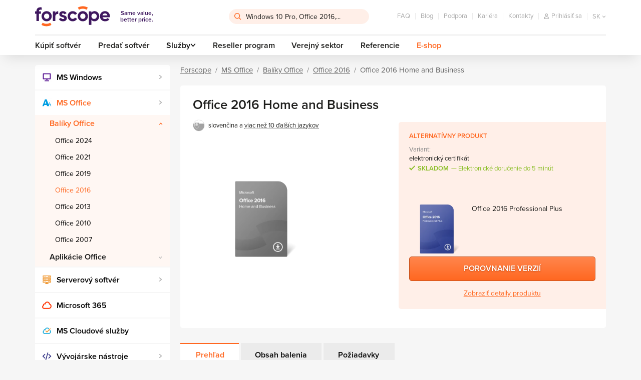

--- FILE ---
content_type: text/html; charset=utf-8
request_url: https://www.forscope.sk/office-2016-home-and-business/
body_size: 24715
content:

<!DOCTYPE html>
<!--[if IE 9]>      <html lang="cs" xml:lang="cs" class="ie ie9"> <![endif]-->
<!--[if IE]>        <html lang="cs" xml:lang="cs" class="ie"> <![endif]-->
<html lang="sk" xml:lang="sk" class="is-production">
    <head>
        <script>
            var dataLayer = dataLayer || []; // Google Tag Manager datalayer incialization
            dataLayer = [{
                "dimension1": "neprihlaseny"
            }];
        </script>


        <script>
            (function(w, d, s, l, i) {
                w[l] = w[l] || [];
                w[l].push({
                    'gtm.start': new Date().getTime(),
                    event: 'gtm.js'
                });
                var f = d.getElementsByTagName(s)[0],
                    j = d.createElement(s),
                    dl = l != 'dataLayer' ? '&l=' + l: '';
                j.async = true;
                j.src = '//www.googletagmanager.com/gtm.js?id=' + i + dl;
                f.parentNode.insertBefore(j, f);
            })(window, document, 'script', 'dataLayer', 'GTM-P4VML9');
        </script>

        

        <style>
            /* ICONFONT */
            @font-face {
                font-family: 'icon';
                src: url(https\:\/\/cdn\.forscope\.eu\/assets\/eu\/dist\/fonts\/iconfont\/icon\.woff) format('woff');
                font-weight: normal;
                font-style: normal;
                font-display: swap;
            }
        </style>


            <link rel="preload" href="https://cdn.forscope.eu/assets/sk/dist/main-XBWS2Ui0zm.min.css" as="style" />
            <link type="text/css" media="screen" rel="stylesheet" href="https://cdn.forscope.eu/assets/sk/dist/main-XBWS2Ui0zm.min.css" />

        <link rel="apple-touch-icon" sizes="180x180" href="https://cdn.forscope.eu/assets/sk/dist/images/favicon/apple-touch-icon.png" />
        <link rel="icon" type="image/png" sizes="32x32" href="https://cdn.forscope.eu/assets/sk/dist/images/favicon/favicon-32x32.png" />
        <link rel="icon" type="image/png" sizes="16x16" href="https://cdn.forscope.eu/assets/sk/dist/images/favicon/favicon-16x16.png" />
        <link rel="manifest" href="https://cdn.forscope.eu/assets/sk/dist/images/favicon/site.webmanifest" />
        <link rel="mask-icon" href="https://cdn.forscope.eu/assets/sk/dist/images/favicon/safari-pinned-tab.svg" color="#3f185f" />
        <link rel="shortcut icon" href="https://cdn.forscope.eu/assets/sk/dist/images/favicon/favicon.ico" />
        <link rel="preload" href="https://cdn.forscope.eu/assets/eu/dist/fonts/iconfont/icon.woff" as="font" crossorigin />
        <meta name="msapplication-TileColor" content="#3f185f" />
        <meta name="msapplication-config" content="https://cdn.forscope.eu/assets/sk/dist/images/favicon/browserconfig.xml" />
        <meta name="theme-color" content="#3f185f" />

        <meta http-equiv="X-UA-Compatible" content="IE=edge" />
        <meta name="viewport" content="width=device-width, initial-scale=1.0, minimal-ui" />




<meta charset="utf-8" />
<meta name="author" content="Shockworks s.r.o., www.shockworks.cz, powered by Alfax" />

<meta name="robots" content="index, follow" />

<meta name="viewport" content="width=device-width" />
<meta name="SKYPE_TOOLBAR" content="SKYPE_TOOLBAR_PARSER_COMPATIBLE" />
<meta property="og:site_name" content="Forscope.sk" />
<meta property="og:image" content="https://cdn.forscope.eu/files/sk/e/2325/product-img-forscope-office-2016-home-business-0-5x.png" />
<meta name="og:type" content="product" />
<meta property="og:description" content="Balík Office 2016 Home and Business obsahuje Word, Excel, PowerPoint, OneNote a Outlook. Má všetko čo potrebujete pre zvládanie vašej dennej agendy rýchlo a efekívne." />
<meta property="og:title" content="Office 2016 Home and Business - Forscope.sk" />
<meta property="og:url" content="https://www.forscope.sk/office-2016-home-and-business/" />



<title>Office 2016 Home and Business - Forscope.sk</title>
<meta name="description" content="Balík Office 2016 Home and Business obsahuje Word, Excel, PowerPoint, OneNote a Outlook. Má všetko čo potrebujete pre zvládanie vašej dennej agendy rýchlo a efekívne." />
<meta name="keywords" content="" />

	<link rel="canonical" href="https://www.forscope.sk/office-2016-home-and-business" />


            <!--deployment-->
            <link rel="preload" href="https://cdn.forscope.eu/assets/sk/dist/before-dom-XBWS2Ui0zm.min.js" as="script" />
            <script type="text/javascript" src="https://cdn.forscope.eu/assets/sk/dist/before-dom-XBWS2Ui0zm.min.js"></script>

<script>

    document.myTranslate = {};
    document.myTranslate.mainPage       =   "Forscope";
    document.myTranslate.yourEmail      =   "V\u00e1\u0161 e-mail ...";
    document.myTranslate.newest         =   "Najnov\u0161ie";
    document.myTranslate.bestsellers    =   "Najpred\u00e1vanej\u0161ie";
    document.myTranslate.bestrating     =   "Najlep\u0161ie hodnotenie";
    document.myTranslate.cheapest       =   "Od najlacnej\u0161eho";
    document.myTranslate.mostExpensive  =   "Od najdrah\u0161ieho";

    document.myTranslate.inStock        =   "Skladom";
    document.myTranslate.outOfStock     =   "Nie je skladom";
    document.myTranslate.inStock1       =   "Elektronick\u00e9 doru\u010denie do 1-2 dn\u00ed";
    document.myTranslate.inStock3       =   "V r\u00e1mci 1 pracovn\u00e9ho d\u0148a";
    document.myTranslate.inStock30      =   "Elektronick\u00e9 doru\u010denie do 30 min\u00fat";
    document.myTranslate.inStock15      =   "Elektronick\u00e9 doru\u010denie do 5 min\u00fat";
    document.myTranslate.onRequest      =   "Na po\u017eiadanie";
    document.myTranslate.uknown         =   "nezn\u00e1my";
    document.myTranslate.continue       =   "Pokra\u010dova\u0165";
    document.myTranslate.showMore       =   "Zobrazi\u0165 viac";
    document.myTranslate.showMores      =   "Zobrazi\u0165 viac";
    document.myTranslate.product        =   "produkt";
    document.myTranslate.products       =   "produkty";
    document.myTranslate.mproducts      =   "produkty";
    document.myTranslate.notice         =   "Upozornenie!";
    document.myTranslate.enterthecode   =   "Zadajte k\u00f3d";

    document.myTranslate.notRated       =   "Produkt nebol ohodnoten\u00fd";
    document.myTranslate.overallRating  =   "N\u00e1zory zamestnancov";
    document.myTranslate.cartNote       =   "Chcem necha\u0165 odkaz";
    document.myTranslate.onepiece       =   "1 kus";
    document.myTranslate.facebookLogin  =   "Facebook prihl\u00e1senie";
    document.myTranslate.login          =   "Prihl\u00e1senie sa do \u00fa\u010dtu ";

    document.myTranslate.termConditionsInfo  =   "Ak chcete pokra\u010dova\u0165, pros\u00edm, za\u0161krtnite s\u00fahlas s Podmienkami";

    document.myTranslate.wishlistNotSelectedCart     =   "Vyberte aspo\u0148 jeden produkt, ktor\u00fd chcete vlo\u017ei\u0165 do ko\u0161\u00edka a objedna\u0165";
    document.myTranslate.wishlistNotSelectedRemove   =   "Vyberte aspo\u0148 jeden produkt, ktor\u00fd chcete odstr\u00e1ni\u0165 zo zoznamu \u017eelan\u00ed";

    document.myTranslate.SearchFrm      =   "Windows 10 Pro, Office 2016,...";
    document.myTranslate.currency       =   "\u20ac";
    document.myTranslate.obrat          =   "Obrat";
    document.myTranslate.day            =   "den";
    document.myTranslate.days           =   "dn\u00ed";
    document.myTranslate.twodays        =   "dny";
    document.myTranslate.count          =   "ks";
    document.myTranslate.cart           =   "kosik";
    document.myTranslate.contatcUs      =   "Kontaktujte n\u00e1s";
    document.myTranslate.free           =   "Zadarmo";
    document.myTranslate.showMore       =   "Zobrazi\u0165 viac";
    document.myTranslate.showLess       =   "Zobrazi\u0165 menej";

    document.myTranslate.stay = "Stay here";

    document.myTranslate.csTitle = "Nav\u0161t\u011bvujete n\u00e1s z \u010cesk\u00e9 republiky?";
    document.myTranslate.csBody = "Pro relevantn\u011bj\u0161\u00ed obsah i nab\u00eddku pros\u00edm p\u0159ejd\u011bte na \u010deskou verzi na\u0161eho webu.";
    document.myTranslate.csBtn = "P\u0159ej\u00edt na software-deals.cz";
    document.myTranslate.csStay = "Z\u016fstat zde";

    document.myTranslate.plTitle = "Odwiedzasz nas z terenu Polski?";
    document.myTranslate.plBody = "Aby uzyska\u0107 odpowiednie tre\u015bci i oferty, przejd\u017a do polskiej strony.";
    document.myTranslate.plBtn = "Przejd\u017a do oplacalny-software.pl";
    document.myTranslate.plStay = "Pozosta\u0144";

    document.myTranslate.skTitle = "Nav\u0161tevujete n\u00e1s zo Slovenska?";
    document.myTranslate.skBody = "Pre relevantnej\u0161\u00ed obsah a ponuky, pros\u00edm, nav\u0161t\u00edvte slovensk\u00fa verziu na\u0161ej str\u00e1nky.";
    document.myTranslate.skBtn = "Prejs\u0165 na software-deals.sk";
    document.myTranslate.skStay = "Zosta\u0165 tu";

    document.myTranslate.huTitle = "Magyarorsz\u00e1g ter\u00fclet\u00e9r\u0151l b\u00f6ng\u00e9szi oldalunkat?";
    document.myTranslate.huBody = "Ha t\u00f6bb relev\u00e1ns aj\u00e1nlatra \u00e9s tartalomra k\u00edv\u00e1ncsi, l\u00e1togassa meg magyar nyelv\u0171 oldalunkat.";
    document.myTranslate.huBtn = "Menjen \u00e1t software-deals.hu";
    document.myTranslate.huStay = "Maradjon oldalunkon";

    document.myTranslate.roTitle = "Ne vizita\u021bi din Rom\u00e2nia?";
    document.myTranslate.roBody = "Pentru mai multe informa\u021bii relevante \u0219i oferte, accesa\u021bi versiunea \u00een limba rom\u00e2n\u0103 a site-ului nostru.";
    document.myTranslate.roBtn = "Merge\u021bi la software-deals.ro";
    document.myTranslate.roStay = "Stai aici";

    document.myTranslate.bgTitle = "\u041f\u043e\u0441\u0435\u0449\u0430\u0432\u0430\u0442\u0435 \u043d\u0430\u0448\u0438\u044f \u043c\u0430\u0433\u0430\u0437\u0438\u043d \u043e\u0442 \u0411\u044a\u043b\u0433\u0430\u0440\u0438\u044f?";
    document.myTranslate.bgBody = "\u0417\u0430 \u043f\u043e-\u043f\u043e\u0434\u0445\u043e\u0434\u044f\u0449\u043e \u0441\u044a\u0434\u044a\u0440\u0436\u0430\u043d\u0438\u0435 \u0438 \u043e\u0444\u0435\u0440\u0442\u0438, \u043c\u043e\u043b\u044f, \u043e\u0442\u0432\u043e\u0440\u0435\u0442\u0435 \u0431\u044a\u043b\u0433\u0430\u0440\u0441\u043a\u0430\u0442\u0430 \u0432\u0435\u0440\u0441\u0438\u044f \u043d\u0430 \u043d\u0430\u0448\u0430\u0442\u0430 \u0441\u0442\u0440\u0430\u043d\u0438\u0446\u0430.";
    document.myTranslate.bgBtn = "\u041e\u0442\u0438\u0434\u0435\u0442\u0435 \u043d\u0430 software-deals.bg";
    document.myTranslate.bgStay = "\u041e\u0441\u0442\u0430\u043d\u0435\u0442\u0435 \u0442\u0443\u043a";

    document.myTranslate.hrTitle = "Posje\u0107ujete na\u0161u web stranicu iz Hrvatske?";
    document.myTranslate.hrBody = "Za vi\u0161e sadr\u017eaja i ponuda, molimo Vas idite na hrvatsku verziju na\u0161e stranice.";
    document.myTranslate.hrBtn = "Idite na software-deals.hr";
    document.myTranslate.hrStay = "Ostani ovdje";

    document.myTranslate.itTitle = "Ci stai visitando dall'Italia?";
    document.myTranslate.itBody = "Per contenuti e offerte pi\u00f9 pertinenti, per favore, vai alla versione italiana della nostra pagina.";
    document.myTranslate.itBtn = "Vai a software-deals.it";
    document.myTranslate.itStay = "Rimani qui";

    document.myTranslate.siTitle = "Ali ste nas obiskali iz Slovenije?";
    document.myTranslate.siBody = "Za podrobnej\u0161o vsebino in ponudbo, prosimo pojdite na slovensko razli\u010dico na\u0161e strani.";
    document.myTranslate.siBtn = "Pojdite na software-deals.si";
    document.myTranslate.siStay = "Ostati tukaj";

    document.myTranslate.enTitle = "Are you visiting us from Europe?";
    document.myTranslate.enBody = "For more personalised content and offer please visit European version of the web.";
    document.myTranslate.enBtn = "Redirect me to software-deals.eu";
    document.myTranslate.enStay = "Stay";

    document.myTranslate.elTitle = "\u039c\u03b1\u03c2 \u03b5\u03c0\u03b9\u03c3\u03ba\u03ad\u03c0\u03c4\u03b5\u03c3\u03c4\u03b5 \u03b1\u03c0\u03cc \u03c4\u03b7\u03bd \u0395\u03bb\u03bb\u03ac\u03b4\u03b1;";
    document.myTranslate.elBody = "\u0393\u03b9\u03b1 \u03c0\u03b9\u03bf \u03c3\u03c7\u03b5\u03c4\u03b9\u03ba\u03cc \u03c0\u03b5\u03c1\u03b9\u03b5\u03c7\u03cc\u03bc\u03b5\u03bd\u03bf \u03ba\u03b1\u03b9 \u03c0\u03c1\u03bf\u03c3\u03c6\u03bf\u03c1\u03ad\u03c2, \u03bc\u03b5\u03c4\u03b1\u03b2\u03b5\u03af\u03c4\u03b5 \u03c3\u03c4\u03b7\u03bd \u03b5\u03bb\u03bb\u03b7\u03bd\u03b9\u03ba\u03ae \u03ad\u03ba\u03b4\u03bf\u03c3\u03b7 \u03c4\u03b7\u03c2 \u03c3\u03b5\u03bb\u03af\u03b4\u03b1\u03c2 \u03bc\u03b1\u03c2.";
    document.myTranslate.elBtn = "\u039c\u03b5\u03c4\u03b1\u03b2\u03b5\u03af\u03c4\u03b5 \u03c3\u03c4\u03b7 \u03b4\u03b9\u03b5\u03cd\u03b8\u03c5\u03bd\u03c3\u03b7 software-deals.gr";
    document.myTranslate.elStay = "\u039c\u03b5\u03af\u03bd\u03b5\u03c4\u03b5 \u03b5\u03b4\u03ce";

    document.myTranslate.productAdd = "K\u00fapi\u0165";
    document.myTranslate.productRequest = "Zisti\u0165 dostupnos\u0165";
    document.myTranslate.askForPrice = "Zisti\u0165 cenu";

    document.myTranslate.searchNotFound = "Nen\u00e1jden\u00e9";

    document.myTranslate.postCodeFormatError = "PS\u010c mus\u00ed odpoveda\u0165 miestnemu \u0161tandardu."

    document.myTranslate.tableSwipe = "Posu\u0148te na stranu pre zobrazenie zvy\u0161ku tabu\u013eky.";

</script>

        
    </head>


    <body class="js-product-detail svk" data-locale="svk" data-curr="sk" data-loc-flag="sk" data-currency="€" data-has-cents="1" data-user-category="0" data-gee-currency="EUR" data-interest-value="standard">

        <!-- google tag manager -->
        <noscript>
            <iframe src="//www.googletagmanager.com/ns.html?id=GTM-P4VML9"
        height="0" width="0" style="display:none;visibility:hidden"></iframe>
        </noscript>
        <script>
            document.GEEItems = {};
            document.GEEGlobals = {
                "dimension1": "neprihlaseny"
            };
            if (document.GEEGlobals) {
                for (var key in document.GEEGlobals) {
                    if (document.GEEGlobals.hasOwnProperty(key)) {
                        var data = {};
                        data[key] = document.GEEGlobals[key];
                        if ('undefined' !== typeof dataLayer) {
                            dataLayer.push(data);
                        }
                    }
                }
            }
        </script>

            <script type="text/javascript" charset="UTF-8" src="//eu.cookie-script.com/s/b8b3331e2269e8561c483cc8c520d9be.js"></script>
            <script type="text/javascript" charset="UTF-8" src="/assets/dist/interest-value.js"></script>

            <script>
                dataLayer.push({
                    'gaExpId': 'KwG89k72Q1q7EkSUXffFUg',
                    'gaExpVar': '0'
                });
            </script>
        <!-- TODO: WIP LANG POPUP - #39977 -->
        <div class="popup-overlay js-overlay js-popup is-hidden">
            <div class="popup js-popup-window popup--lang">
                <header class="popup-header">
                    <div class="popup-wrap">
                        <i class="icon icon-globe"></i>
                        <h2 class="js-title popup-header__title"></h2>
                        <button class="popup-header__btn btn-close js-close" name="Zavrieť">&times;</button>
                    </div>
                </header>
                <p class="js-text popup-text"></p>
                <div class="popup-wrap popup-actions">
                    <a class="js-btn btn btn--primary" title="Popup" href="#"></a>
                    <button class="js-btn-stay js-close btn btn--secondary" name="Zavrieť"></button>
                </div>
            </div>
        </div>
        <!-- /end of LANG POPUP - #39977 -->

        <div id="top-anchor" aria-hidden="true"></div>






    <link type="text/css" rel="stylesheet" href="https://use.typekit.net/jyu4pzn.css" />

        <header class="main-header">
<div id="snippet--cartbox">
<div class="wrapper" data-cache-key="0">
    <div class="main-header__content">
        <div class="main-header__top">
            <a class="main-header__logo" title="Same value, better price." href="/">
                <img src="https://cdn.forscope.eu/assets/eu/dist/images/sprites/svg/forscope-logo-regular.svg" alt="Same value, better price." width="150" height="42" />
                <span>Same value, <br />better price.</span>
            </a>


<div class="main-header__search js-search">
    <input type="hidden" id="hidden-ids" value="" />
<form action="/office-2016-home-and-business/?do=searchForm-searchForm-submit" method="post" id="frm-searchForm-searchForm">

<div>

	<label class="required" for="frmsearchForm-searchtext"></label>

	<input type="text" size="50" maxlength="80" class="form-control text" name="searchtext" id="frmsearchForm-searchtext" required="required" data-nette-rules="{op:':minLength',msg:'Hľadaný text musí obsahovať minimálne 2 znaky.',arg:2},{op:':filled',msg:'Musíte vyplniť hľadaný text'}" data-nette-empty-value="Hľadaný výraz..." value="Hľadaný výraz..." />



	

	<input type="submit" class="btn btn-default bnt-default button" name="send" id="frmsearchForm-send" value="Vyhľadať" />

</div>

<div><input type="hidden" name="type" id="frmsearchForm-type" value="fulltext" /><!--[if IE]><input type=IEbug disabled style="display:none"><![endif]--></div>
</form>
    <div class="box-search" role="listbox" aria-activedescendant="ui-active-menuitem">
        <div class="row">
            <div class="col-md-7">
                <div class="box-search__inner">
                    <ul class="box-search__list box-search__list--words"></ul>
                    <p class="box-search__title">Produkty</p>
                    <ul class="box-search__list box-search__list--products"></ul>
                </div>
            </div>
            <div class="col-md-5">
                <div class="box-search__inner box-search__inner--gray">
                    <p class="box-search__title">Kategórie</p>
                    <ul class="box-search__list box-search__list--categories"></ul>
                    <p class="box-search__title">Články</p>
                    <ul class="box-search__list box-search__list--articles"></ul>
                </div>
            </div>
        </div>
    </div>
</div>            <ul class="main-header__secondary-menu">
<li><a href="/faq/" title="FAQ">FAQ</a></li>
<li><a title="Blog" href="/blog/">Blog</a></li>
<li><a href="/podpora/" title="Podpora">Podpora</a></li>
<li><a href="/kariera/" title="Kariéra">Kariéra</a></li>
<li><a href="/kontakty/" title="Kontakty">Kontakty</a></li>                <li class="main-header__secondary-menu__item main-header__secondary-menu__item--search-toggle">
                    <button type="button" class="js-toggle-search" name="Hľadať">
                        <i class="icon icon-search"></i>
                    </button>
                </li>


<li class="main-header__secondary-menu__item main-header__secondary-menu__item--user">
    <a class="main-header__user main-header__user--anonymous" title="Prihlásiť sa" href="/users/login/">
        <i class="icon icon-user"></i>
        <span>Prihlásiť sa</span>
    </a>
    <button 
        type="button" 
        class="main-header__user main-header__user--authenticated mf-popup hidden" 
        data-mfp-src="#userPopup"
        name="User">
    </button>
</li>



<li class="main-header__secondary-menu__item main-header__secondary-menu__item--locale main-header__locale">
    <button type="button" class="main-header__locale__toggle js-locale-toggle" name="Show locales">
        <span>sk</span>
        <i class="icon icon-arrow-down"></i>
    </button>
    <ul class="main-header__locale__list js-locale-list">
            <li>
                <a href="https://www.forscope.bg/detail/?idProduct=45" title="bgr">bg</a>
            </li>
            <li>
                <a href="https://www.forscope.cz/detail/?idProduct=45" title="cze">cz</a>
            </li>
            <li>
                <a href="https://shop.forscope.eu/detail/?idProduct=45" title="eng">en</a>
            </li>
            <li>
                <a href="https://www.forscope.gr/detail/?idProduct=45" title="grc">gr</a>
            </li>
            <li>
                <a href="https://www.forscope.hr/detail/?idProduct=45" title="hrv">hr</a>
            </li>
            <li>
                <a href="https://www.forscope.hu/detail/?idProduct=45" title="hun">hu</a>
            </li>
            <li>
                <a href="https://www.forscope.pl/detail/?idProduct=45" title="pln">pl</a>
            </li>
            <li>
                <a href="https://www.forscope.ro/detail/?idProduct=45" title="ron">ro</a>
            </li>
            <li>
                <a href="https://www.forscope.si/detail/?idProduct=45" title="svn">si</a>
            </li>
            <li class="is-current">
                <a href="https://www.forscope.sk/detail/?idProduct=45" title="svk">sk</a>
            </li>
    </ul>
</li><div class="main-header__cart-wrapper">
    <a 
        class="main-header__cart"
        data-price="0"
        title="Počet kusov"
     href="/kosik/">
        <span class="badge">0</span>
        <i class="icon icon-cart"></i>
        <span class="amount">0 €</span>
    </a>




<div class="box-cart">
    <div class="box-cart__inner">
        <div class="box-cart__spinner">
            <svg class="spinner" viewBox="0 0 60 60">
                <circle class="path-fixed" cx="30" cy="30" r="20" fill="none" stroke-width="5"></circle>
                <circle class="path" cx="30" cy="30" r="20" fill="none" stroke-width="5"></circle>
            </svg>
        </div>
            <p class="box-cart__empty-text">
                Nemáte žiaden tovar v nákupnom košíku.
            </p>
    </div>
</div>
</div>            </ul>
        </div>
        <div class="main-header__bottom">
            <ul class="main-header__primary-menu">











<li><a href="/kupit-softver/" title="Buy software">Kúpiť softvér</a></li>

<li><a href="/predat-softver/" title="Predať softvér">Predať softvér</a></li>

    <li class="js-main-menu-item-dropdown">
        <span>Služby<i class="icon icon-arrow-down"></i></span>
        <ul>
                <li><a href="/overenie-legalnosti/" title="Overenie legálnosti softvérových licencií">Overenie legálnosti softvérových licencií</a></li>
                <li><a href="/softverovy-audit/" title="Softvérový audit">Softvérový audit</a></li>
                <li><a href="/optimalizacia-softverovych-nakladov/" title="Optimalizácia softvérových nákladov">Optimalizácia softvérových nákladov</a></li>
        </ul>
    </li>
<li><a href="/reseller-program/" title="Reseller program">Reseller program</a></li>
<li><a href="/verejny-sektor/" title="Verejný sektor">Verejný sektor</a></li>
<li><a href="/referencie/" title="Referencie">Referencie</a></li>
                <li><a href="/eshop/" class="main-header__eshop" title="E-shop">E-shop</a></li>
            </ul>
        </div>
        <button type="button" class="main-header__menu-toggle js-main-menu-toggle" name="Menu">
            <div class="main-header__menu-toggle__menu-icon"></div>
            <span>Menu</span>
        </button>
    </div>
</div></div>        </header>

        <!--login box-->
        <div id="loginPopup" class="mfp-hide mfp--default login-popup">
            <div class="login-popup-container">
                <p class="h2 center user-popup-logo">
                    <picture>
                        <source srcset="https://cdn.forscope.eu/assets/sk/dist/images/sprites/svg/forscope-logo-regular.svg" />
                        <img 
                            class="img-responsive" 
                            src="https://cdn.forscope.eu/assets/sk/dist/images/sprites/svg/forscope-logo-regular.svg"
                        />
                    </picture>
                </p>

                <div class="user-popup-collapse">
                    <form id="login-form" class="form--default login-form" method="post">
                        <p class="login-form-title">
                            Prihlásenie k účtu na Forscope
                        </p>
                        <div class="login-form-group">
                            <div class="form--formatted">
                                <input type="text" id="frmloginForm-login" class="text login-form-input" name="login" autocomplete="username" required />
                                <label for="frmloginForm-login" class="login-form-label"><i class="icon icon-contact"></i><span>E-mail</span></label>
                            </div>
                        </div>

                        <div class="login-form-group">
                            <div class="form--formatted">
                                <input type="password" id="frmloginForm-password" class="text login-form-input" name="password" autocomplete="current-password" required />
                                <label for="frmloginForm-password" class="login-form-label"><i class="icon icon-password"></i><span>Heslo</span></label>
                            </div>
                        </div>

                        <div class="login-submit-group row">
                            <div class="submit-button col-xs-12">
                                <button type="submit" class="btn btn--primary btn--large" name="send">Prihlásiť sa</button>
                                <p class="forgotten-password-link">Neviete si spomenúť na vaše heslo? <a href="/users/sendpassword/" title="Password">Kliknite tu na vytvorenie nového.</a></p>
                            </div>
                        </div>
                    </form>



                    <p id="login-empty-error" class="login-form-error">Prosím, vyplňte užívateľské meno a heslo.</p>
                    <p id="login-pass-error" class="login-form-error">Nesprávne heslo.</p>
                </div>
            </div>
            <div class="login-bottom">
                Máte už vytvorený účet? 
                <a href="/users/registrate/" title="Vytvoriť nový">Vytvoriť nový</a>
            </div>
        </div>


                <div id="userPopup" class="user-popup mfp-hide mfp--default">
            <p class="h2">Správa účtu</p>

            <div class="user-popup-collapse">
                <ul class="header-user-links ul">
                    <li><a href="/users/" title="Prehľad">Prehľad</a></li>
                    <li><a href="/users/edituser/" title="Môj profil">Môj profil</a></li>
                    <li><a href="/users/changepassword/" title="Zmena hesla">Zmena hesla</a></li>
                </ul>
                <div class="header-user-logout">
                    <a href="/office-2016-home-and-business/?do=logout" class="btn btn--secondary btn--color" title="Odhlásiť sa">Odhlásiť sa</a>
                </div>
            </div>
        </div>




<nav class="mobile-menu js-mobile-menu">
    <button class="mobile-menu__section-switch js-mobile-menu-section-switch show-shop" name="Menu">
        <div class="mobile-menu__section-switch__rider"></div>
        <span class="mobile-menu__section-switch__label mobile-menu__section-switch__label--home">Home</span>
        <span class="mobile-menu__section-switch__label mobile-menu__section-switch__label--shop">E-shop</span>
    </button>
    <div class="mobile-menu__section mobile-menu__section--home">
        <ul class="mobile-menu__primary-menu">











<li><a href="/kupit-softver/" title="Buy software">Kúpiť softvér</a></li>

<li><a href="/predat-softver/" title="Predať softvér">Predať softvér</a></li>

    <li class="js-main-menu-item-dropdown">
        <span>Služby<i class="icon icon-arrow-down"></i></span>
        <ul>
                <li><a href="/overenie-legalnosti/" title="Overenie legálnosti softvérových licencií">Overenie legálnosti softvérových licencií</a></li>
                <li><a href="/softverovy-audit/" title="Softvérový audit">Softvérový audit</a></li>
                <li><a href="/optimalizacia-softverovych-nakladov/" title="Optimalizácia softvérových nákladov">Optimalizácia softvérových nákladov</a></li>
        </ul>
    </li>
<li><a href="/reseller-program/" title="Reseller program">Reseller program</a></li>
<li><a href="/verejny-sektor/" title="Verejný sektor">Verejný sektor</a></li>
<li><a href="/referencie/" title="Referencie">Referencie</a></li>
        </ul>
        <ul class="mobile-menu__secondary-menu">
<li><a href="/faq/" title="FAQ">FAQ</a></li>
<li><a title="Blog" href="/blog/">Blog</a></li>
<li><a href="/podpora/" title="Podpora">Podpora</a></li>
<li><a href="/kariera/" title="Kariéra">Kariéra</a></li>
<li><a href="/kontakty/" title="Kontakty">Kontakty</a></li>        </ul>
    </div>
    <div class="mobile-menu__section mobile-menu__section--shop">


<ul class="category-menu category-menu--level-1">
                
        <li class="category-menu__item">
            <div class="category-menu__item__wrapper">
                <a
                    data-id="63"
                    title="MS Windows"
                 href="/ms-windows/">
                    <span style="background-image:url('https://cdn.forscope.eu/files/sk/e/1391/windows_w38_h38.png');"></span>
                    MS Windows
                </a>
                    <button type="button" class="js-category-toggle" name="MS Windows">
                        <i class="icon icon-arrow-down"></i>
                    </button>
            </div>
                <div class="category-menu__box">                    <ul class="category-menu category-menu--level-2">
                            <li class="category-menu__item">
                                <div class="category-menu__item__wrapper">
                                    <a
                                        data-id="1120"
                                        title="Windows 11"
                                     href="/windows-11/">Windows 11</a>
                                </div>
                            </li>
                            <li class="category-menu__item">
                                <div class="category-menu__item__wrapper">
                                    <a
                                        data-id="3"
                                        title="Windows 10"
                                     href="/windows-10/">Windows 10</a>
                                </div>
                            </li>
                            <li class="category-menu__item">
                                <div class="category-menu__item__wrapper">
                                    <a
                                        data-id="28"
                                        title="Windows 8.1"
                                     href="/windows-8-1/">Windows 8.1</a>
                                </div>
                            </li>
                            <li class="category-menu__item">
                                <div class="category-menu__item__wrapper">
                                    <a
                                        data-id="1"
                                        title="Windows 7"
                                     href="/windows-7/">Windows 7</a>
                                </div>
                            </li>
                    </ul>
</div>
                                    <ul class="category-menu category-menu--level-2">
                            <li class="category-menu__item">
                                <div class="category-menu__item__wrapper">
                                    <a
                                        data-id="1120"
                                        title="Windows 11"
                                     href="/windows-11/">Windows 11</a>
                                </div>
                            </li>
                            <li class="category-menu__item">
                                <div class="category-menu__item__wrapper">
                                    <a
                                        data-id="3"
                                        title="Windows 10"
                                     href="/windows-10/">Windows 10</a>
                                </div>
                            </li>
                            <li class="category-menu__item">
                                <div class="category-menu__item__wrapper">
                                    <a
                                        data-id="28"
                                        title="Windows 8.1"
                                     href="/windows-8-1/">Windows 8.1</a>
                                </div>
                            </li>
                            <li class="category-menu__item">
                                <div class="category-menu__item__wrapper">
                                    <a
                                        data-id="1"
                                        title="Windows 7"
                                     href="/windows-7/">Windows 7</a>
                                </div>
                            </li>
                    </ul>

        </li>
                
        <li class="category-menu__item is-active is-open">
            <div class="category-menu__item__wrapper">
                <a
                    data-id="64"
                    title="MS Office"
                 href="/ms-office/">
                    <span style="background-image:url('https://cdn.forscope.eu/files/sk/e/1393/office_w38_h38.png');"></span>
                    MS Office
                </a>
                    <button type="button" class="js-category-toggle" name="MS Office">
                        <i class="icon icon-arrow-down"></i>
                    </button>
            </div>
                <div class="category-menu__box">                    <ul class="category-menu category-menu--level-2">
                            <li class="category-menu__item is-active is-open">
                                <div class="category-menu__item__wrapper">
                                    <a
                                        data-id="1015"
                                        title="Balíky Office"
                                     href="/baliky-office/">Balíky Office</a>
                                        <button type="button" class="js-category-toggle" name="Balíky Office">
                                            <i class="icon icon-arrow-down"></i>
                                        </button>
                                </div>
                                    <ul class="category-menu category-menu--level-3">
                                            <li class="category-menu__item">
                                                <a
                                                    data-id="1121"
                                                    title="Office 2024"
                                                 href="/office-2024/">
                                                    Office 2024
                                                </a>
                                            </li>
                                            <li class="category-menu__item">
                                                <a
                                                    data-id="1109"
                                                    title="Office 2021"
                                                 href="/office-2021/">
                                                    Office 2021
                                                </a>
                                            </li>
                                            <li class="category-menu__item">
                                                <a
                                                    data-id="1031"
                                                    title="Office 2019"
                                                 href="/office-2019/">
                                                    Office 2019
                                                </a>
                                            </li>
                                            <li class="category-menu__item is-active">
                                                <a
                                                    data-id="16"
                                                    title="Office 2016"
                                                 href="/office-2016/">
                                                    Office 2016
                                                </a>
                                            </li>
                                            <li class="category-menu__item">
                                                <a
                                                    data-id="4"
                                                    title="Office 2013"
                                                 href="/office-2013/">
                                                    Office 2013
                                                </a>
                                            </li>
                                            <li class="category-menu__item">
                                                <a
                                                    data-id="1017"
                                                    title="Office 2010"
                                                 href="/office-2010/">
                                                    Office 2010
                                                </a>
                                            </li>
                                            <li class="category-menu__item">
                                                <a
                                                    data-id="59"
                                                    title="Office 2007"
                                                 href="/office-2007/">
                                                    Office 2007
                                                </a>
                                            </li>
                                    </ul>
                            </li>
                            <li class="category-menu__item">
                                <div class="category-menu__item__wrapper">
                                    <a
                                        data-id="1016"
                                        title="Aplikácie Office"
                                     href="/aplikacie-office/">Aplikácie Office</a>
                                        <button type="button" class="js-category-toggle" name="Aplikácie Office">
                                            <i class="icon icon-arrow-down"></i>
                                        </button>
                                </div>
                                    <ul class="category-menu category-menu--level-3">
                                            <li class="category-menu__item">
                                                <a
                                                    data-id="1023"
                                                    title="Project"
                                                 href="/project/">
                                                    Project
                                                </a>
                                            </li>
                                            <li class="category-menu__item">
                                                <a
                                                    data-id="1022"
                                                    title="Visio"
                                                 href="/visio/">
                                                    Visio
                                                </a>
                                            </li>
                                            <li class="category-menu__item">
                                                <a
                                                    data-id="1021"
                                                    title="Access"
                                                 href="/access/">
                                                    Access
                                                </a>
                                            </li>
                                            <li class="category-menu__item">
                                                <a
                                                    data-id="1018"
                                                    title="Word"
                                                 href="/word/">
                                                    Word
                                                </a>
                                            </li>
                                            <li class="category-menu__item">
                                                <a
                                                    data-id="1019"
                                                    title="Excel"
                                                 href="/excel/">
                                                    Excel
                                                </a>
                                            </li>
                                            <li class="category-menu__item">
                                                <a
                                                    data-id="1020"
                                                    title="PowerPoint"
                                                 href="/powerpoint/">
                                                    PowerPoint
                                                </a>
                                            </li>
                                            <li class="category-menu__item">
                                                <a
                                                    data-id="1024"
                                                    title="Outlook"
                                                 href="/outlook/">
                                                    Outlook
                                                </a>
                                            </li>
                                    </ul>
                            </li>
                    </ul>
</div>
                                    <ul class="category-menu category-menu--level-2">
                            <li class="category-menu__item is-active is-open">
                                <div class="category-menu__item__wrapper">
                                    <a
                                        data-id="1015"
                                        title="Balíky Office"
                                     href="/baliky-office/">Balíky Office</a>
                                        <button type="button" class="js-category-toggle" name="Balíky Office">
                                            <i class="icon icon-arrow-down"></i>
                                        </button>
                                </div>
                                    <ul class="category-menu category-menu--level-3">
                                            <li class="category-menu__item">
                                                <a
                                                    data-id="1121"
                                                    title="Office 2024"
                                                 href="/office-2024/">
                                                    Office 2024
                                                </a>
                                            </li>
                                            <li class="category-menu__item">
                                                <a
                                                    data-id="1109"
                                                    title="Office 2021"
                                                 href="/office-2021/">
                                                    Office 2021
                                                </a>
                                            </li>
                                            <li class="category-menu__item">
                                                <a
                                                    data-id="1031"
                                                    title="Office 2019"
                                                 href="/office-2019/">
                                                    Office 2019
                                                </a>
                                            </li>
                                            <li class="category-menu__item is-active">
                                                <a
                                                    data-id="16"
                                                    title="Office 2016"
                                                 href="/office-2016/">
                                                    Office 2016
                                                </a>
                                            </li>
                                            <li class="category-menu__item">
                                                <a
                                                    data-id="4"
                                                    title="Office 2013"
                                                 href="/office-2013/">
                                                    Office 2013
                                                </a>
                                            </li>
                                            <li class="category-menu__item">
                                                <a
                                                    data-id="1017"
                                                    title="Office 2010"
                                                 href="/office-2010/">
                                                    Office 2010
                                                </a>
                                            </li>
                                            <li class="category-menu__item">
                                                <a
                                                    data-id="59"
                                                    title="Office 2007"
                                                 href="/office-2007/">
                                                    Office 2007
                                                </a>
                                            </li>
                                    </ul>
                            </li>
                            <li class="category-menu__item">
                                <div class="category-menu__item__wrapper">
                                    <a
                                        data-id="1016"
                                        title="Aplikácie Office"
                                     href="/aplikacie-office/">Aplikácie Office</a>
                                        <button type="button" class="js-category-toggle" name="Aplikácie Office">
                                            <i class="icon icon-arrow-down"></i>
                                        </button>
                                </div>
                                    <ul class="category-menu category-menu--level-3">
                                            <li class="category-menu__item">
                                                <a
                                                    data-id="1023"
                                                    title="Project"
                                                 href="/project/">
                                                    Project
                                                </a>
                                            </li>
                                            <li class="category-menu__item">
                                                <a
                                                    data-id="1022"
                                                    title="Visio"
                                                 href="/visio/">
                                                    Visio
                                                </a>
                                            </li>
                                            <li class="category-menu__item">
                                                <a
                                                    data-id="1021"
                                                    title="Access"
                                                 href="/access/">
                                                    Access
                                                </a>
                                            </li>
                                            <li class="category-menu__item">
                                                <a
                                                    data-id="1018"
                                                    title="Word"
                                                 href="/word/">
                                                    Word
                                                </a>
                                            </li>
                                            <li class="category-menu__item">
                                                <a
                                                    data-id="1019"
                                                    title="Excel"
                                                 href="/excel/">
                                                    Excel
                                                </a>
                                            </li>
                                            <li class="category-menu__item">
                                                <a
                                                    data-id="1020"
                                                    title="PowerPoint"
                                                 href="/powerpoint/">
                                                    PowerPoint
                                                </a>
                                            </li>
                                            <li class="category-menu__item">
                                                <a
                                                    data-id="1024"
                                                    title="Outlook"
                                                 href="/outlook/">
                                                    Outlook
                                                </a>
                                            </li>
                                    </ul>
                            </li>
                    </ul>

        </li>
                
        <li class="category-menu__item">
            <div class="category-menu__item__wrapper">
                <a
                    data-id="67"
                    title="Serverový softvér"
                 href="/serverovy-softver/">
                    <span style="background-image:url('https://cdn.forscope.eu/files/sk/e/1146/win-servers_w38_h38.png');"></span>
                    Serverový softvér
                </a>
                    <button type="button" class="js-category-toggle" name="Serverový softvér">
                        <i class="icon icon-arrow-down"></i>
                    </button>
            </div>
                <div class="category-menu__box">                    <ul class="category-menu category-menu--level-2">
                            <li class="category-menu__item">
                                <div class="category-menu__item__wrapper">
                                    <a
                                        data-id="74"
                                        title="MS Windows Server"
                                     href="/ms-windows-server/">MS Windows Server</a>
                                        <button type="button" class="js-category-toggle" name="MS Windows Server">
                                            <i class="icon icon-arrow-down"></i>
                                        </button>
                                </div>
                                    <ul class="category-menu category-menu--level-3">
                                            <li class="category-menu__item">
                                                <a
                                                    data-id="1122"
                                                    title="MS Windows Server 2025"
                                                 href="/ms-windows-server-2025/">
                                                    MS Windows Server 2025
                                                </a>
                                            </li>
                                            <li class="category-menu__item">
                                                <a
                                                    data-id="1110"
                                                    title="MS Windows Server 2022"
                                                 href="/ms-windows-server-2022/">
                                                    MS Windows Server 2022
                                                </a>
                                            </li>
                                            <li class="category-menu__item">
                                                <a
                                                    data-id="1046"
                                                    title="MS Windows Server 2019"
                                                 href="/ms-windows-server-2019/">
                                                    MS Windows Server 2019
                                                </a>
                                            </li>
                                            <li class="category-menu__item">
                                                <a
                                                    data-id="70"
                                                    title="MS Windows Server 2016"
                                                 href="/ms-windows-server-2016/">
                                                    MS Windows Server 2016
                                                </a>
                                            </li>
                                            <li class="category-menu__item">
                                                <a
                                                    data-id="78"
                                                    title="MS Windows Server 2012 R2"
                                                 href="/ms-windows-server-2012-r2/">
                                                    MS Windows Server 2012 R2
                                                </a>
                                            </li>
                                            <li class="category-menu__item">
                                                <a
                                                    data-id="69"
                                                    title="MS Windows Server 2012"
                                                 href="/ms-windows-server-2012/">
                                                    MS Windows Server 2012
                                                </a>
                                            </li>
                                            <li class="category-menu__item">
                                                <a
                                                    data-id="77"
                                                    title="MS Windows Server 2008 R2"
                                                 href="/ms-windows-server-2008-r2/">
                                                    MS Windows Server 2008 R2
                                                </a>
                                            </li>
                                    </ul>
                            </li>
                            <li class="category-menu__item">
                                <div class="category-menu__item__wrapper">
                                    <a
                                        data-id="84"
                                        title="MS SQL Server"
                                     href="/ms-sql-server/">MS SQL Server</a>
                                        <button type="button" class="js-category-toggle" name="MS SQL Server">
                                            <i class="icon icon-arrow-down"></i>
                                        </button>
                                </div>
                                    <ul class="category-menu category-menu--level-3">
                                            <li class="category-menu__item">
                                                <a
                                                    data-id="1112"
                                                    title="MS SQL Server 2022"
                                                 href="/ms-sql-server-2022/">
                                                    MS SQL Server 2022
                                                </a>
                                            </li>
                                            <li class="category-menu__item">
                                                <a
                                                    data-id="1082"
                                                    title="MS SQL Server 2019"
                                                 href="/ms-sql-server-2019/">
                                                    MS SQL Server 2019
                                                </a>
                                            </li>
                                            <li class="category-menu__item">
                                                <a
                                                    data-id="1011"
                                                    title="MS SQL Server 2017"
                                                 href="/ms-sql-server-2017/">
                                                    MS SQL Server 2017
                                                </a>
                                            </li>
                                            <li class="category-menu__item">
                                                <a
                                                    data-id="87"
                                                    title="MS SQL Server 2016"
                                                 href="/ms-sql-server-2016/">
                                                    MS SQL Server 2016
                                                </a>
                                            </li>
                                            <li class="category-menu__item">
                                                <a
                                                    data-id="1050"
                                                    title="MS SQL Server 2014"
                                                 href="/ms-sql-server-2014/">
                                                    MS SQL Server 2014
                                                </a>
                                            </li>
                                    </ul>
                            </li>
                            <li class="category-menu__item">
                                <div class="category-menu__item__wrapper">
                                    <a
                                        data-id="75"
                                        title="MS Exchange Server"
                                     href="/ms-exchange-server/">MS Exchange Server</a>
                                        <button type="button" class="js-category-toggle" name="MS Exchange Server">
                                            <i class="icon icon-arrow-down"></i>
                                        </button>
                                </div>
                                    <ul class="category-menu category-menu--level-3">
                                            <li class="category-menu__item">
                                                <a
                                                    data-id="1051"
                                                    title="MS Exchange Server 2019"
                                                 href="/ms-exchange-server-2019/">
                                                    MS Exchange Server 2019
                                                </a>
                                            </li>
                                            <li class="category-menu__item">
                                                <a
                                                    data-id="80"
                                                    title="MS Exchange Server 2016"
                                                 href="/ms-exchange-server-2016/">
                                                    MS Exchange Server 2016
                                                </a>
                                            </li>
                                            <li class="category-menu__item">
                                                <a
                                                    data-id="71"
                                                    title="MS Exchange Server 2013"
                                                 href="/ms-exchange-server-2013/">
                                                    MS Exchange Server 2013
                                                </a>
                                            </li>
                                    </ul>
                            </li>
                            <li class="category-menu__item">
                                <div class="category-menu__item__wrapper">
                                    <a
                                        data-id="76"
                                        title="MS SharePoint Server"
                                     href="/ms-sharepoint-server/">MS SharePoint Server</a>
                                        <button type="button" class="js-category-toggle" name="MS SharePoint Server">
                                            <i class="icon icon-arrow-down"></i>
                                        </button>
                                </div>
                                    <ul class="category-menu category-menu--level-3">
                                            <li class="category-menu__item">
                                                <a
                                                    data-id="1070"
                                                    title="MS SharePoint Server 2019"
                                                 href="/ms-sharepoint-server-2019/">
                                                    MS SharePoint Server 2019
                                                </a>
                                            </li>
                                            <li class="category-menu__item">
                                                <a
                                                    data-id="83"
                                                    title="MS SharePoint Server 2016"
                                                 href="/ms-sharepoint-server-2016/">
                                                    MS SharePoint Server 2016
                                                </a>
                                            </li>
                                            <li class="category-menu__item">
                                                <a
                                                    data-id="82"
                                                    title="MS SharePoint Server 2013"
                                                 href="/ms-sharepoint-server-2013/">
                                                    MS SharePoint Server 2013
                                                </a>
                                            </li>
                                    </ul>
                            </li>
                            <li class="category-menu__item">
                                <div class="category-menu__item__wrapper">
                                    <a
                                        data-id="1012"
                                        title="MS Project Server"
                                     href="/ms-project-server/">MS Project Server</a>
                                        <button type="button" class="js-category-toggle" name="MS Project Server">
                                            <i class="icon icon-arrow-down"></i>
                                        </button>
                                </div>
                                    <ul class="category-menu category-menu--level-3">
                                            <li class="category-menu__item">
                                                <a
                                                    data-id="1117"
                                                    title="MS Project Server 2019"
                                                 href="/ms-project-server-2019/">
                                                    MS Project Server 2019
                                                </a>
                                            </li>
                                            <li class="category-menu__item">
                                                <a
                                                    data-id="1014"
                                                    title="MS Project Server 2016"
                                                 href="/ms-project-server-2016/">
                                                    MS Project Server 2016
                                                </a>
                                            </li>
                                            <li class="category-menu__item">
                                                <a
                                                    data-id="1013"
                                                    title="MS Project Server 2013"
                                                 href="/ms-project-server-2013/">
                                                    MS Project Server 2013
                                                </a>
                                            </li>
                                    </ul>
                            </li>
                            <li class="category-menu__item">
                                <div class="category-menu__item__wrapper">
                                    <a
                                        data-id="1062"
                                        title="MS Skype for Business Server"
                                     href="/ms-skype-for-business-server/">MS Skype for Business Server</a>
                                        <button type="button" class="js-category-toggle" name="MS Skype for Business Server">
                                            <i class="icon icon-arrow-down"></i>
                                        </button>
                                </div>
                                    <ul class="category-menu category-menu--level-3">
                                            <li class="category-menu__item">
                                                <a
                                                    data-id="1065"
                                                    title="MS Skype for Business Server 2019"
                                                 href="/ms-skype-for-business-server-2019/">
                                                    MS Skype for Business Server 2019
                                                </a>
                                            </li>
                                            <li class="category-menu__item">
                                                <a
                                                    data-id="1064"
                                                    title="MS Skype for Business Server 2016"
                                                 href="/ms-skype-for-business-server-2016/">
                                                    MS Skype for Business Server 2016
                                                </a>
                                            </li>
                                            <li class="category-menu__item">
                                                <a
                                                    data-id="1063"
                                                    title="MS Skype for Business Server 2015"
                                                 href="/ms-skype-for-business-server-2015/">
                                                    MS Skype for Business Server 2015
                                                </a>
                                            </li>
                                    </ul>
                            </li>
                            <li class="category-menu__item">
                                <div class="category-menu__item__wrapper">
                                    <a
                                        data-id="1039"
                                        title="MS System Center"
                                     href="/ms-system-center-server/">MS System Center</a>
                                        <button type="button" class="js-category-toggle" name="MS System Center">
                                            <i class="icon icon-arrow-down"></i>
                                        </button>
                                </div>
                                    <ul class="category-menu category-menu--level-3">
                                            <li class="category-menu__item">
                                                <a
                                                    data-id="1040"
                                                    title="MS System Center 2016"
                                                 href="/ms-system-center-server-2016/">
                                                    MS System Center 2016
                                                </a>
                                            </li>
                                            <li class="category-menu__item">
                                                <a
                                                    data-id="1093"
                                                    title="MS System Center 2012 R2"
                                                 href="/ms-system-center-server-2012-r2/">
                                                    MS System Center 2012 R2
                                                </a>
                                            </li>
                                    </ul>
                            </li>
                            <li class="category-menu__item">
                                <div class="category-menu__item__wrapper">
                                    <a
                                        data-id="1025"
                                        title="Server CALs"
                                     href="/server-cals/">Server CALs</a>
                                        <button type="button" class="js-category-toggle" name="Server CALs">
                                            <i class="icon icon-arrow-down"></i>
                                        </button>
                                </div>
                                    <ul class="category-menu category-menu--level-3">
                                            <li class="category-menu__item">
                                                <a
                                                    data-id="1026"
                                                    title="MS Windows Server CALs"
                                                 href="/ms-windows-server-cals/">
                                                    MS Windows Server CALs
                                                </a>
                                            </li>
                                            <li class="category-menu__item">
                                                <a
                                                    data-id="1029"
                                                    title="MS SQL Server CALs"
                                                 href="/ms-sql-server-cals/">
                                                    MS SQL Server CALs
                                                </a>
                                            </li>
                                            <li class="category-menu__item">
                                                <a
                                                    data-id="1027"
                                                    title="MS Exchange Server CALs"
                                                 href="/ms-exchange-server-cals/">
                                                    MS Exchange Server CALs
                                                </a>
                                            </li>
                                            <li class="category-menu__item">
                                                <a
                                                    data-id="1028"
                                                    title="MS SharePoint Server CALs"
                                                 href="/ms-sharepoint-server-cals/">
                                                    MS SharePoint Server CALs
                                                </a>
                                            </li>
                                            <li class="category-menu__item">
                                                <a
                                                    data-id="1030"
                                                    title="MS Project Server CALs"
                                                 href="/ms-project-server-cals/">
                                                    MS Project Server CALs
                                                </a>
                                            </li>
                                            <li class="category-menu__item">
                                                <a
                                                    data-id="1038"
                                                    title="MS CAL Suites"
                                                 href="/ms-cal-suites/">
                                                    MS CAL Suites
                                                </a>
                                            </li>
                                            <li class="category-menu__item">
                                                <a
                                                    data-id="1115"
                                                    title="MS Dynamics CRM CALs"
                                                 href="/ms-dynamics-crm-cals/">
                                                    MS Dynamics CRM CALs
                                                </a>
                                            </li>
                                    </ul>
                            </li>
                    </ul>
</div>
                                    <ul class="category-menu category-menu--level-2">
                            <li class="category-menu__item">
                                <div class="category-menu__item__wrapper">
                                    <a
                                        data-id="74"
                                        title="MS Windows Server"
                                     href="/ms-windows-server/">MS Windows Server</a>
                                        <button type="button" class="js-category-toggle" name="MS Windows Server">
                                            <i class="icon icon-arrow-down"></i>
                                        </button>
                                </div>
                                    <ul class="category-menu category-menu--level-3">
                                            <li class="category-menu__item">
                                                <a
                                                    data-id="1122"
                                                    title="MS Windows Server 2025"
                                                 href="/ms-windows-server-2025/">
                                                    MS Windows Server 2025
                                                </a>
                                            </li>
                                            <li class="category-menu__item">
                                                <a
                                                    data-id="1110"
                                                    title="MS Windows Server 2022"
                                                 href="/ms-windows-server-2022/">
                                                    MS Windows Server 2022
                                                </a>
                                            </li>
                                            <li class="category-menu__item">
                                                <a
                                                    data-id="1046"
                                                    title="MS Windows Server 2019"
                                                 href="/ms-windows-server-2019/">
                                                    MS Windows Server 2019
                                                </a>
                                            </li>
                                            <li class="category-menu__item">
                                                <a
                                                    data-id="70"
                                                    title="MS Windows Server 2016"
                                                 href="/ms-windows-server-2016/">
                                                    MS Windows Server 2016
                                                </a>
                                            </li>
                                            <li class="category-menu__item">
                                                <a
                                                    data-id="78"
                                                    title="MS Windows Server 2012 R2"
                                                 href="/ms-windows-server-2012-r2/">
                                                    MS Windows Server 2012 R2
                                                </a>
                                            </li>
                                            <li class="category-menu__item">
                                                <a
                                                    data-id="69"
                                                    title="MS Windows Server 2012"
                                                 href="/ms-windows-server-2012/">
                                                    MS Windows Server 2012
                                                </a>
                                            </li>
                                            <li class="category-menu__item">
                                                <a
                                                    data-id="77"
                                                    title="MS Windows Server 2008 R2"
                                                 href="/ms-windows-server-2008-r2/">
                                                    MS Windows Server 2008 R2
                                                </a>
                                            </li>
                                    </ul>
                            </li>
                            <li class="category-menu__item">
                                <div class="category-menu__item__wrapper">
                                    <a
                                        data-id="84"
                                        title="MS SQL Server"
                                     href="/ms-sql-server/">MS SQL Server</a>
                                        <button type="button" class="js-category-toggle" name="MS SQL Server">
                                            <i class="icon icon-arrow-down"></i>
                                        </button>
                                </div>
                                    <ul class="category-menu category-menu--level-3">
                                            <li class="category-menu__item">
                                                <a
                                                    data-id="1112"
                                                    title="MS SQL Server 2022"
                                                 href="/ms-sql-server-2022/">
                                                    MS SQL Server 2022
                                                </a>
                                            </li>
                                            <li class="category-menu__item">
                                                <a
                                                    data-id="1082"
                                                    title="MS SQL Server 2019"
                                                 href="/ms-sql-server-2019/">
                                                    MS SQL Server 2019
                                                </a>
                                            </li>
                                            <li class="category-menu__item">
                                                <a
                                                    data-id="1011"
                                                    title="MS SQL Server 2017"
                                                 href="/ms-sql-server-2017/">
                                                    MS SQL Server 2017
                                                </a>
                                            </li>
                                            <li class="category-menu__item">
                                                <a
                                                    data-id="87"
                                                    title="MS SQL Server 2016"
                                                 href="/ms-sql-server-2016/">
                                                    MS SQL Server 2016
                                                </a>
                                            </li>
                                            <li class="category-menu__item">
                                                <a
                                                    data-id="1050"
                                                    title="MS SQL Server 2014"
                                                 href="/ms-sql-server-2014/">
                                                    MS SQL Server 2014
                                                </a>
                                            </li>
                                    </ul>
                            </li>
                            <li class="category-menu__item">
                                <div class="category-menu__item__wrapper">
                                    <a
                                        data-id="75"
                                        title="MS Exchange Server"
                                     href="/ms-exchange-server/">MS Exchange Server</a>
                                        <button type="button" class="js-category-toggle" name="MS Exchange Server">
                                            <i class="icon icon-arrow-down"></i>
                                        </button>
                                </div>
                                    <ul class="category-menu category-menu--level-3">
                                            <li class="category-menu__item">
                                                <a
                                                    data-id="1051"
                                                    title="MS Exchange Server 2019"
                                                 href="/ms-exchange-server-2019/">
                                                    MS Exchange Server 2019
                                                </a>
                                            </li>
                                            <li class="category-menu__item">
                                                <a
                                                    data-id="80"
                                                    title="MS Exchange Server 2016"
                                                 href="/ms-exchange-server-2016/">
                                                    MS Exchange Server 2016
                                                </a>
                                            </li>
                                            <li class="category-menu__item">
                                                <a
                                                    data-id="71"
                                                    title="MS Exchange Server 2013"
                                                 href="/ms-exchange-server-2013/">
                                                    MS Exchange Server 2013
                                                </a>
                                            </li>
                                    </ul>
                            </li>
                            <li class="category-menu__item">
                                <div class="category-menu__item__wrapper">
                                    <a
                                        data-id="76"
                                        title="MS SharePoint Server"
                                     href="/ms-sharepoint-server/">MS SharePoint Server</a>
                                        <button type="button" class="js-category-toggle" name="MS SharePoint Server">
                                            <i class="icon icon-arrow-down"></i>
                                        </button>
                                </div>
                                    <ul class="category-menu category-menu--level-3">
                                            <li class="category-menu__item">
                                                <a
                                                    data-id="1070"
                                                    title="MS SharePoint Server 2019"
                                                 href="/ms-sharepoint-server-2019/">
                                                    MS SharePoint Server 2019
                                                </a>
                                            </li>
                                            <li class="category-menu__item">
                                                <a
                                                    data-id="83"
                                                    title="MS SharePoint Server 2016"
                                                 href="/ms-sharepoint-server-2016/">
                                                    MS SharePoint Server 2016
                                                </a>
                                            </li>
                                            <li class="category-menu__item">
                                                <a
                                                    data-id="82"
                                                    title="MS SharePoint Server 2013"
                                                 href="/ms-sharepoint-server-2013/">
                                                    MS SharePoint Server 2013
                                                </a>
                                            </li>
                                    </ul>
                            </li>
                            <li class="category-menu__item">
                                <div class="category-menu__item__wrapper">
                                    <a
                                        data-id="1012"
                                        title="MS Project Server"
                                     href="/ms-project-server/">MS Project Server</a>
                                        <button type="button" class="js-category-toggle" name="MS Project Server">
                                            <i class="icon icon-arrow-down"></i>
                                        </button>
                                </div>
                                    <ul class="category-menu category-menu--level-3">
                                            <li class="category-menu__item">
                                                <a
                                                    data-id="1117"
                                                    title="MS Project Server 2019"
                                                 href="/ms-project-server-2019/">
                                                    MS Project Server 2019
                                                </a>
                                            </li>
                                            <li class="category-menu__item">
                                                <a
                                                    data-id="1014"
                                                    title="MS Project Server 2016"
                                                 href="/ms-project-server-2016/">
                                                    MS Project Server 2016
                                                </a>
                                            </li>
                                            <li class="category-menu__item">
                                                <a
                                                    data-id="1013"
                                                    title="MS Project Server 2013"
                                                 href="/ms-project-server-2013/">
                                                    MS Project Server 2013
                                                </a>
                                            </li>
                                    </ul>
                            </li>
                            <li class="category-menu__item">
                                <div class="category-menu__item__wrapper">
                                    <a
                                        data-id="1062"
                                        title="MS Skype for Business Server"
                                     href="/ms-skype-for-business-server/">MS Skype for Business Server</a>
                                        <button type="button" class="js-category-toggle" name="MS Skype for Business Server">
                                            <i class="icon icon-arrow-down"></i>
                                        </button>
                                </div>
                                    <ul class="category-menu category-menu--level-3">
                                            <li class="category-menu__item">
                                                <a
                                                    data-id="1065"
                                                    title="MS Skype for Business Server 2019"
                                                 href="/ms-skype-for-business-server-2019/">
                                                    MS Skype for Business Server 2019
                                                </a>
                                            </li>
                                            <li class="category-menu__item">
                                                <a
                                                    data-id="1064"
                                                    title="MS Skype for Business Server 2016"
                                                 href="/ms-skype-for-business-server-2016/">
                                                    MS Skype for Business Server 2016
                                                </a>
                                            </li>
                                            <li class="category-menu__item">
                                                <a
                                                    data-id="1063"
                                                    title="MS Skype for Business Server 2015"
                                                 href="/ms-skype-for-business-server-2015/">
                                                    MS Skype for Business Server 2015
                                                </a>
                                            </li>
                                    </ul>
                            </li>
                            <li class="category-menu__item">
                                <div class="category-menu__item__wrapper">
                                    <a
                                        data-id="1039"
                                        title="MS System Center"
                                     href="/ms-system-center-server/">MS System Center</a>
                                        <button type="button" class="js-category-toggle" name="MS System Center">
                                            <i class="icon icon-arrow-down"></i>
                                        </button>
                                </div>
                                    <ul class="category-menu category-menu--level-3">
                                            <li class="category-menu__item">
                                                <a
                                                    data-id="1040"
                                                    title="MS System Center 2016"
                                                 href="/ms-system-center-server-2016/">
                                                    MS System Center 2016
                                                </a>
                                            </li>
                                            <li class="category-menu__item">
                                                <a
                                                    data-id="1093"
                                                    title="MS System Center 2012 R2"
                                                 href="/ms-system-center-server-2012-r2/">
                                                    MS System Center 2012 R2
                                                </a>
                                            </li>
                                    </ul>
                            </li>
                            <li class="category-menu__item">
                                <div class="category-menu__item__wrapper">
                                    <a
                                        data-id="1025"
                                        title="Server CALs"
                                     href="/server-cals/">Server CALs</a>
                                        <button type="button" class="js-category-toggle" name="Server CALs">
                                            <i class="icon icon-arrow-down"></i>
                                        </button>
                                </div>
                                    <ul class="category-menu category-menu--level-3">
                                            <li class="category-menu__item">
                                                <a
                                                    data-id="1026"
                                                    title="MS Windows Server CALs"
                                                 href="/ms-windows-server-cals/">
                                                    MS Windows Server CALs
                                                </a>
                                            </li>
                                            <li class="category-menu__item">
                                                <a
                                                    data-id="1029"
                                                    title="MS SQL Server CALs"
                                                 href="/ms-sql-server-cals/">
                                                    MS SQL Server CALs
                                                </a>
                                            </li>
                                            <li class="category-menu__item">
                                                <a
                                                    data-id="1027"
                                                    title="MS Exchange Server CALs"
                                                 href="/ms-exchange-server-cals/">
                                                    MS Exchange Server CALs
                                                </a>
                                            </li>
                                            <li class="category-menu__item">
                                                <a
                                                    data-id="1028"
                                                    title="MS SharePoint Server CALs"
                                                 href="/ms-sharepoint-server-cals/">
                                                    MS SharePoint Server CALs
                                                </a>
                                            </li>
                                            <li class="category-menu__item">
                                                <a
                                                    data-id="1030"
                                                    title="MS Project Server CALs"
                                                 href="/ms-project-server-cals/">
                                                    MS Project Server CALs
                                                </a>
                                            </li>
                                            <li class="category-menu__item">
                                                <a
                                                    data-id="1038"
                                                    title="MS CAL Suites"
                                                 href="/ms-cal-suites/">
                                                    MS CAL Suites
                                                </a>
                                            </li>
                                            <li class="category-menu__item">
                                                <a
                                                    data-id="1115"
                                                    title="MS Dynamics CRM CALs"
                                                 href="/ms-dynamics-crm-cals/">
                                                    MS Dynamics CRM CALs
                                                </a>
                                            </li>
                                    </ul>
                            </li>
                    </ul>

        </li>
                
        <li class="category-menu__item">
            <div class="category-menu__item__wrapper">
                <a
                    data-id="1033"
                    title="Microsoft 365"
                 href="/microsoft-365/">
                    <span style="background-image:url('https://cdn.forscope.eu/files/sk/e/2726/icon-m3625_w38_h38.png');"></span>
                    Microsoft 365
                </a>
            </div>
        </li>
                
        <li class="category-menu__item">
            <div class="category-menu__item__wrapper">
                <a
                    data-id="1111"
                    title="MS Cloudové služby"
                 href="/cloud-services/">
                    <span style="background-image:url('https://cdn.forscope.eu/files/sk/e/2882/cloud-solution_w38_h38.png');"></span>
                    MS Cloudové služby
                </a>
            </div>
        </li>
                
        <li class="category-menu__item">
            <div class="category-menu__item__wrapper">
                <a
                    data-id="88"
                    title="Vývojárske nástroje"
                 href="/vyvojarske-nastroje/">
                    <span style="background-image:url('https://cdn.forscope.eu/files/sk/e/1277/developer-tools_w38_h38.png');"></span>
                    Vývojárske nástroje
                </a>
                    <button type="button" class="js-category-toggle" name="Vývojárske nástroje">
                        <i class="icon icon-arrow-down"></i>
                    </button>
            </div>
                <div class="category-menu__box">                    <ul class="category-menu category-menu--level-2">
                            <li class="category-menu__item">
                                <div class="category-menu__item__wrapper">
                                    <a
                                        data-id="89"
                                        title="Microsoft Visual Studio"
                                     href="/microsoft-visual-studio/">Microsoft Visual Studio</a>
                                        <button type="button" class="js-category-toggle" name="Microsoft Visual Studio">
                                            <i class="icon icon-arrow-down"></i>
                                        </button>
                                </div>
                                    <ul class="category-menu category-menu--level-3">
                                            <li class="category-menu__item">
                                                <a
                                                    data-id="1057"
                                                    title="Visual Studio 2019"
                                                 href="/visual-studio-2019/">
                                                    Visual Studio 2019
                                                </a>
                                            </li>
                                            <li class="category-menu__item">
                                                <a
                                                    data-id="1048"
                                                    title="Visual Studio 2017"
                                                 href="/visual-studio-2017/">
                                                    Visual Studio 2017
                                                </a>
                                            </li>
                                            <li class="category-menu__item">
                                                <a
                                                    data-id="1036"
                                                    title="Visual Studio 2015"
                                                 href="/visual-studio-2015/">
                                                    Visual Studio 2015
                                                </a>
                                            </li>
                                            <li class="category-menu__item">
                                                <a
                                                    data-id="1066"
                                                    title="Visual Studio 2013"
                                                 href="/visual-studio-2013/">
                                                    Visual Studio 2013
                                                </a>
                                            </li>
                                            <li class="category-menu__item">
                                                <a
                                                    data-id="1034"
                                                    title="Visual Studio 2010"
                                                 href="/visual-studio-2010/">
                                                    Visual Studio 2010
                                                </a>
                                            </li>
                                    </ul>
                            </li>
                    </ul>
</div>
                                    <ul class="category-menu category-menu--level-2">
                            <li class="category-menu__item">
                                <div class="category-menu__item__wrapper">
                                    <a
                                        data-id="89"
                                        title="Microsoft Visual Studio"
                                     href="/microsoft-visual-studio/">Microsoft Visual Studio</a>
                                        <button type="button" class="js-category-toggle" name="Microsoft Visual Studio">
                                            <i class="icon icon-arrow-down"></i>
                                        </button>
                                </div>
                                    <ul class="category-menu category-menu--level-3">
                                            <li class="category-menu__item">
                                                <a
                                                    data-id="1057"
                                                    title="Visual Studio 2019"
                                                 href="/visual-studio-2019/">
                                                    Visual Studio 2019
                                                </a>
                                            </li>
                                            <li class="category-menu__item">
                                                <a
                                                    data-id="1048"
                                                    title="Visual Studio 2017"
                                                 href="/visual-studio-2017/">
                                                    Visual Studio 2017
                                                </a>
                                            </li>
                                            <li class="category-menu__item">
                                                <a
                                                    data-id="1036"
                                                    title="Visual Studio 2015"
                                                 href="/visual-studio-2015/">
                                                    Visual Studio 2015
                                                </a>
                                            </li>
                                            <li class="category-menu__item">
                                                <a
                                                    data-id="1066"
                                                    title="Visual Studio 2013"
                                                 href="/visual-studio-2013/">
                                                    Visual Studio 2013
                                                </a>
                                            </li>
                                            <li class="category-menu__item">
                                                <a
                                                    data-id="1034"
                                                    title="Visual Studio 2010"
                                                 href="/visual-studio-2010/">
                                                    Visual Studio 2010
                                                </a>
                                            </li>
                                    </ul>
                            </li>
                    </ul>

        </li>
                
        <li class="category-menu__item">
            <div class="category-menu__item__wrapper">
                <a
                    data-id="1055"
                    title="Softvér Autodesk"
                 href="/cad-programy/">
                    <span style="background-image:url('https://cdn.forscope.eu/files/sk/e/1772/cad_w38_h38.png');"></span>
                    Softvér Autodesk
                </a>
                    <button type="button" class="js-category-toggle" name="Softvér Autodesk">
                        <i class="icon icon-arrow-down"></i>
                    </button>
            </div>
                <div class="category-menu__box">                    <ul class="category-menu category-menu--level-2">
                            <li class="category-menu__item">
                                <div class="category-menu__item__wrapper">
                                    <a
                                        data-id="1069"
                                        title="AutoCAD LT"
                                     href="/autocad-lt/">AutoCAD LT</a>
                                </div>
                            </li>
                            <li class="category-menu__item">
                                <div class="category-menu__item__wrapper">
                                    <a
                                        data-id="1058"
                                        title="AutoCAD"
                                     href="/autocad/">AutoCAD</a>
                                </div>
                            </li>
                            <li class="category-menu__item">
                                <div class="category-menu__item__wrapper">
                                    <a
                                        data-id="1060"
                                        title="Autodesk Inventor"
                                     href="/autodesk-inventor/">Autodesk Inventor</a>
                                </div>
                            </li>
                            <li class="category-menu__item">
                                <div class="category-menu__item__wrapper">
                                    <a
                                        data-id="1089"
                                        title="Autodesk Revit"
                                     href="/autodesk-revit/">Autodesk Revit</a>
                                </div>
                            </li>
                            <li class="category-menu__item">
                                <div class="category-menu__item__wrapper">
                                    <a
                                        data-id="1059"
                                        title="Autodesk Building Design Suites"
                                     href="/autodesk-building-design-suites/">Autodesk Building Design Suites</a>
                                </div>
                            </li>
                            <li class="category-menu__item">
                                <div class="category-menu__item__wrapper">
                                    <a
                                        data-id="1083"
                                        title="Autodesk Product Design Suites"
                                     href="/autodesk-product-design-suites/">Autodesk Product Design Suites</a>
                                </div>
                            </li>
                            <li class="category-menu__item">
                                <div class="category-menu__item__wrapper">
                                    <a
                                        data-id="1088"
                                        title="Autodesk Plant Design Suites"
                                     href="/autodesk-plant-design-suites/">Autodesk Plant Design Suites</a>
                                </div>
                            </li>
                            <li class="category-menu__item">
                                <div class="category-menu__item__wrapper">
                                    <a
                                        data-id="1119"
                                        title="Autodesk Infrastructure Design Suites"
                                     href="/autodesk-infrastructure-design-suites/">Autodesk Infrastructure Design Suites</a>
                                </div>
                            </li>
                            <li class="category-menu__item">
                                <div class="category-menu__item__wrapper">
                                    <a
                                        data-id="1090"
                                        title="3ds Max"
                                     href="/3ds-max/">3ds Max</a>
                                </div>
                            </li>
                    </ul>
</div>
                                    <ul class="category-menu category-menu--level-2">
                            <li class="category-menu__item">
                                <div class="category-menu__item__wrapper">
                                    <a
                                        data-id="1069"
                                        title="AutoCAD LT"
                                     href="/autocad-lt/">AutoCAD LT</a>
                                </div>
                            </li>
                            <li class="category-menu__item">
                                <div class="category-menu__item__wrapper">
                                    <a
                                        data-id="1058"
                                        title="AutoCAD"
                                     href="/autocad/">AutoCAD</a>
                                </div>
                            </li>
                            <li class="category-menu__item">
                                <div class="category-menu__item__wrapper">
                                    <a
                                        data-id="1060"
                                        title="Autodesk Inventor"
                                     href="/autodesk-inventor/">Autodesk Inventor</a>
                                </div>
                            </li>
                            <li class="category-menu__item">
                                <div class="category-menu__item__wrapper">
                                    <a
                                        data-id="1089"
                                        title="Autodesk Revit"
                                     href="/autodesk-revit/">Autodesk Revit</a>
                                </div>
                            </li>
                            <li class="category-menu__item">
                                <div class="category-menu__item__wrapper">
                                    <a
                                        data-id="1059"
                                        title="Autodesk Building Design Suites"
                                     href="/autodesk-building-design-suites/">Autodesk Building Design Suites</a>
                                </div>
                            </li>
                            <li class="category-menu__item">
                                <div class="category-menu__item__wrapper">
                                    <a
                                        data-id="1083"
                                        title="Autodesk Product Design Suites"
                                     href="/autodesk-product-design-suites/">Autodesk Product Design Suites</a>
                                </div>
                            </li>
                            <li class="category-menu__item">
                                <div class="category-menu__item__wrapper">
                                    <a
                                        data-id="1088"
                                        title="Autodesk Plant Design Suites"
                                     href="/autodesk-plant-design-suites/">Autodesk Plant Design Suites</a>
                                </div>
                            </li>
                            <li class="category-menu__item">
                                <div class="category-menu__item__wrapper">
                                    <a
                                        data-id="1119"
                                        title="Autodesk Infrastructure Design Suites"
                                     href="/autodesk-infrastructure-design-suites/">Autodesk Infrastructure Design Suites</a>
                                </div>
                            </li>
                            <li class="category-menu__item">
                                <div class="category-menu__item__wrapper">
                                    <a
                                        data-id="1090"
                                        title="3ds Max"
                                     href="/3ds-max/">3ds Max</a>
                                </div>
                            </li>
                    </ul>

        </li>
                
        <li class="category-menu__item">
            <div class="category-menu__item__wrapper">
                <a
                    data-id="1076"
                    title="Grafický softvér"
                 href="/graficky-softver/">
                    <span style="background-image:url('https://cdn.forscope.eu/files/sk/e/2172/design-and-video_w38_h38.png');"></span>
                    Grafický softvér
                </a>
                    <button type="button" class="js-category-toggle" name="Grafický softvér">
                        <i class="icon icon-arrow-down"></i>
                    </button>
            </div>
                <div class="category-menu__box">                    <ul class="category-menu category-menu--level-2">
                            <li class="category-menu__item">
                                <div class="category-menu__item__wrapper">
                                    <a
                                        data-id="90"
                                        title="Adobe"
                                     href="/softver-adobe/">Adobe</a>
                                </div>
                            </li>
                            <li class="category-menu__item">
                                <div class="category-menu__item__wrapper">
                                    <a
                                        data-id="1091"
                                        title="3ds Max"
                                     href="/3ds-max/">3ds Max</a>
                                </div>
                            </li>
                    </ul>
</div>
                                    <ul class="category-menu category-menu--level-2">
                            <li class="category-menu__item">
                                <div class="category-menu__item__wrapper">
                                    <a
                                        data-id="90"
                                        title="Adobe"
                                     href="/softver-adobe/">Adobe</a>
                                </div>
                            </li>
                            <li class="category-menu__item">
                                <div class="category-menu__item__wrapper">
                                    <a
                                        data-id="1091"
                                        title="3ds Max"
                                     href="/3ds-max/">3ds Max</a>
                                </div>
                            </li>
                    </ul>

        </li>
                
        <li class="category-menu__item">
            <div class="category-menu__item__wrapper">
                <a
                    data-id="1118"
                    title="VMware"
                 href="/vmware/">
                    <span style="background-image:url('https://cdn.forscope.eu/files/sk/e/3083/vmware_w38_h38.png');"></span>
                    VMware
                </a>
            </div>
        </li>
</ul>    </div>
</nav>
        <!-- CONTENT - - CONTENT -->
        <div id="content" class="content detail">
            <div class="print-header print-only">
                <img src="https://cdn.forscope.eu/assets/eu/dist/images/sprites/svg/forscope-logo-regular.svg" />
                <span>www.forscope.sk</span>
            </div>
            <div class="container">
                <div class="row">
                    <div id="sidebar" class="hidden-xs hidden-sm col-xs-12 content-sidebar">
                        <nav id="leftMenu" class="sidebar-leftmenu colorbox--standard no-padding" data-heading="Náš sortiment">
<ul class="l-m__l">


 

        <li class="l-m__i l-m__i--top
                is_parent
                " data-level="1" data-img-mobile="
                https://cdn.forscope.eu/files/sk/e/1391/windows_w38_h38.png                ">
            <div class="l-m__i--inner">
                <a class="l-m__lk l-m__lk--1  " href="/ms-windows/" data-id="63" title="MS Windows">
                    <span class="item_img"> 
                                
                                <div class="normal" style="background-image:url('https://cdn.forscope.eu/files/sk/e/1391/windows_w38_h38.png');"></div>
                    </span>
                    MS Windows
                </a>
                <span class="l-m__clicker"><i class="icon icon-arrow-down"></i></span>
                    <div class="l-m__w">
                        <ul class="l-m__l l-m__l--big">



                        
                                    <li class="l-m__i">
                                        <a class="l-m__lk l-m__lk--t" href="/windows-11/" data-id="1120" title="MS Windows">
                                            Windows 11
                                        </a>
                                    </li>



                        
                                    <li class="l-m__i">
                                        <a class="l-m__lk l-m__lk--t" href="/windows-10/" data-id="3" title="MS Windows">
                                            Windows 10
                                        </a>
                                    </li>



                        
                                    <li class="l-m__i">
                                        <a class="l-m__lk l-m__lk--t" href="/windows-8-1/" data-id="28" title="MS Windows">
                                            Windows 8.1
                                        </a>
                                    </li>



                        
                                    <li class="l-m__i">
                                        <a class="l-m__lk l-m__lk--t" href="/windows-7/" data-id="1" title="MS Windows">
                                            Windows 7
                                        </a>
                                    </li>
                        </ul>
                    </div>
            </div>
                <ul class="l-m__l l-m__l--sub">


                            <li class="l-m__i l-m__i--2">
                                <a class="l-m__lk l-m__lk--2" href="/windows-11/" data-id="1120" title="Windows 11">
                                    Windows 11
                                </a>
                                <span class="l-m__clicker"><i class="icon icon-arrow-down"></i></span>
                            </li>


                            <li class="l-m__i l-m__i--2">
                                <a class="l-m__lk l-m__lk--2" href="/windows-10/" data-id="3" title="Windows 10">
                                    Windows 10
                                </a>
                                <span class="l-m__clicker"><i class="icon icon-arrow-down"></i></span>
                            </li>


                            <li class="l-m__i l-m__i--2">
                                <a class="l-m__lk l-m__lk--2" href="/windows-8-1/" data-id="28" title="Windows 8.1">
                                    Windows 8.1
                                </a>
                                <span class="l-m__clicker"><i class="icon icon-arrow-down"></i></span>
                            </li>


                            <li class="l-m__i l-m__i--2">
                                <a class="l-m__lk l-m__lk--2" href="/windows-7/" data-id="1" title="Windows 7">
                                    Windows 7
                                </a>
                                <span class="l-m__clicker"><i class="icon icon-arrow-down"></i></span>
                            </li>
                </ul>
        </li>

 

        <li class="l-m__i l-m__i--top
                is_parent
                l-m__i--active" data-level="1" data-img-mobile="
                https://cdn.forscope.eu/files/sk/e/1393/office_w38_h38.png                ">
            <div class="l-m__i--inner">
                <a class="l-m__lk l-m__lk--1  child_show" href="/ms-office/" data-id="64" title="MS Office">
                    <span class="item_img"> 
                                
                                <div class="normal" style="background-image:url('https://cdn.forscope.eu/files/sk/e/1393/office_w38_h38.png');"></div>
                    </span>
                    MS Office
                </a>
                <span class="l-m__clicker"><i class="icon icon-arrow-down"></i></span>
                    <div class="l-m__w">
                        <ul class="l-m__l l-m__l--big">



                        
                                    <li class="l-m__i l-m__i--active">
                                        <a class="l-m__lk l-m__lk--t" href="/baliky-office/" data-id="1015" title="MS Office">
                                            Balíky Office
                                        </a>
                                            <ul class="l-m__l l-m__l--sm">
                                                        <li class="l-m__i">
                                                            <a href="/office-2024/" class="l-m__lk" data-id="1121" title="Office 2024">Office 2024</a>
                                                        </li>
                                                        <li class="l-m__i">
                                                            <a href="/office-2021/" class="l-m__lk" data-id="1109" title="Office 2021">Office 2021</a>
                                                        </li>
                                                        <li class="l-m__i">
                                                            <a href="/office-2019/" class="l-m__lk" data-id="1031" title="Office 2019">Office 2019</a>
                                                        </li>
                                                        <li class="l-m__i l-m__i--active">
                                                            <a href="/office-2016/" class="l-m__lk" data-id="16" title="Office 2016">Office 2016</a>
                                                        </li>
                                                        <li class="l-m__i">
                                                            <a href="/office-2013/" class="l-m__lk" data-id="4" title="Office 2013">Office 2013</a>
                                                        </li>
                                                        <li class="l-m__i">
                                                            <a href="/office-2010/" class="l-m__lk" data-id="1017" title="Office 2010">Office 2010</a>
                                                        </li>
                                                        <li class="l-m__i">
                                                            <a href="/office-2007/" class="l-m__lk" data-id="59" title="Office 2007">Office 2007</a>
                                                        </li>
                                            </ul>
                                    </li>



                        
                                    <li class="l-m__i">
                                        <a class="l-m__lk l-m__lk--t" href="/aplikacie-office/" data-id="1016" title="MS Office">
                                            Aplikácie Office
                                        </a>
                                            <ul class="l-m__l l-m__l--sm">
                                                        <li class="l-m__i">
                                                            <a href="/project/" class="l-m__lk" data-id="1023" title="Project">Project</a>
                                                        </li>
                                                        <li class="l-m__i">
                                                            <a href="/visio/" class="l-m__lk" data-id="1022" title="Visio">Visio</a>
                                                        </li>
                                                        <li class="l-m__i">
                                                            <a href="/access/" class="l-m__lk" data-id="1021" title="Access">Access</a>
                                                        </li>
                                                        <li class="l-m__i">
                                                            <a href="/word/" class="l-m__lk" data-id="1018" title="Word">Word</a>
                                                        </li>
                                                        <li class="l-m__i">
                                                            <a href="/excel/" class="l-m__lk" data-id="1019" title="Excel">Excel</a>
                                                        </li>
                                                        <li class="l-m__i">
                                                            <a href="/powerpoint/" class="l-m__lk" data-id="1020" title="PowerPoint">PowerPoint</a>
                                                        </li>
                                                        <li class="l-m__i">
                                                            <a href="/outlook/" class="l-m__lk" data-id="1024" title="Outlook">Outlook</a>
                                                        </li>
                                            </ul>
                                    </li>
                        </ul>
                    </div>
            </div>
                <ul class="l-m__l l-m__l--sub show">


                            <li class="l-m__i l-m__i--2 l-m__i--active is_parent">
                                <a class="l-m__lk l-m__lk--2 child_show" href="/baliky-office/" data-id="1015" title="Balíky Office">
                                    Balíky Office
                                </a>
                                <span class="l-m__clicker"><i class="icon icon-arrow-down"></i></span>
                                    <ul class="l-m__l l-m__l--sub2 show">
                                                <li class="l-m__i l-m__i--3 ">
                                                    <a href="/office-2024/" class="l-m__lk l-m__lk--3" data-id="1121" title="Office 2024">
                                                        Office 2024
                                                        <a class="l-m__clicker" title="Office 2024"><i class="icon icon-arrow-down"></i></a>
                                                    </a>
                                                </li>
                                                <li class="l-m__i l-m__i--3 ">
                                                    <a href="/office-2021/" class="l-m__lk l-m__lk--3" data-id="1109" title="Office 2021">
                                                        Office 2021
                                                        <a class="l-m__clicker" title="Office 2021"><i class="icon icon-arrow-down"></i></a>
                                                    </a>
                                                </li>
                                                <li class="l-m__i l-m__i--3 ">
                                                    <a href="/office-2019/" class="l-m__lk l-m__lk--3" data-id="1031" title="Office 2019">
                                                        Office 2019
                                                        <a class="l-m__clicker" title="Office 2019"><i class="icon icon-arrow-down"></i></a>
                                                    </a>
                                                </li>
                                                <li class="l-m__i l-m__i--3 l-m__i--active">
                                                    <a href="/office-2016/" class="l-m__lk l-m__lk--3" data-id="16" title="Office 2016">
                                                        Office 2016
                                                        <a class="l-m__clicker" title="Office 2016"><i class="icon icon-arrow-down"></i></a>
                                                    </a>
                                                </li>
                                                <li class="l-m__i l-m__i--3 ">
                                                    <a href="/office-2013/" class="l-m__lk l-m__lk--3" data-id="4" title="Office 2013">
                                                        Office 2013
                                                        <a class="l-m__clicker" title="Office 2013"><i class="icon icon-arrow-down"></i></a>
                                                    </a>
                                                </li>
                                                <li class="l-m__i l-m__i--3 ">
                                                    <a href="/office-2010/" class="l-m__lk l-m__lk--3" data-id="1017" title="Office 2010">
                                                        Office 2010
                                                        <a class="l-m__clicker" title="Office 2010"><i class="icon icon-arrow-down"></i></a>
                                                    </a>
                                                </li>
                                                <li class="l-m__i l-m__i--3 ">
                                                    <a href="/office-2007/" class="l-m__lk l-m__lk--3" data-id="59" title="Office 2007">
                                                        Office 2007
                                                        <a class="l-m__clicker" title="Office 2007"><i class="icon icon-arrow-down"></i></a>
                                                    </a>
                                                </li>
                                    </ul>
                            </li>


                            <li class="l-m__i l-m__i--2 is_parent">
                                <a class="l-m__lk l-m__lk--2" href="/aplikacie-office/" data-id="1016" title="Aplikácie Office">
                                    Aplikácie Office
                                </a>
                                <span class="l-m__clicker"><i class="icon icon-arrow-down"></i></span>
                                    <ul class="l-m__l l-m__l--sub2">
                                                <li class="l-m__i l-m__i--3 ">
                                                    <a href="/project/" class="l-m__lk l-m__lk--3" data-id="1023" title="Project">
                                                        Project
                                                        <a class="l-m__clicker" title="Project"><i class="icon icon-arrow-down"></i></a>
                                                    </a>
                                                </li>
                                                <li class="l-m__i l-m__i--3 ">
                                                    <a href="/visio/" class="l-m__lk l-m__lk--3" data-id="1022" title="Visio">
                                                        Visio
                                                        <a class="l-m__clicker" title="Visio"><i class="icon icon-arrow-down"></i></a>
                                                    </a>
                                                </li>
                                                <li class="l-m__i l-m__i--3 ">
                                                    <a href="/access/" class="l-m__lk l-m__lk--3" data-id="1021" title="Access">
                                                        Access
                                                        <a class="l-m__clicker" title="Access"><i class="icon icon-arrow-down"></i></a>
                                                    </a>
                                                </li>
                                                <li class="l-m__i l-m__i--3 ">
                                                    <a href="/word/" class="l-m__lk l-m__lk--3" data-id="1018" title="Word">
                                                        Word
                                                        <a class="l-m__clicker" title="Word"><i class="icon icon-arrow-down"></i></a>
                                                    </a>
                                                </li>
                                                <li class="l-m__i l-m__i--3 ">
                                                    <a href="/excel/" class="l-m__lk l-m__lk--3" data-id="1019" title="Excel">
                                                        Excel
                                                        <a class="l-m__clicker" title="Excel"><i class="icon icon-arrow-down"></i></a>
                                                    </a>
                                                </li>
                                                <li class="l-m__i l-m__i--3 ">
                                                    <a href="/powerpoint/" class="l-m__lk l-m__lk--3" data-id="1020" title="PowerPoint">
                                                        PowerPoint
                                                        <a class="l-m__clicker" title="PowerPoint"><i class="icon icon-arrow-down"></i></a>
                                                    </a>
                                                </li>
                                                <li class="l-m__i l-m__i--3 ">
                                                    <a href="/outlook/" class="l-m__lk l-m__lk--3" data-id="1024" title="Outlook">
                                                        Outlook
                                                        <a class="l-m__clicker" title="Outlook"><i class="icon icon-arrow-down"></i></a>
                                                    </a>
                                                </li>
                                    </ul>
                            </li>
                </ul>
        </li>

 

        <li class="l-m__i l-m__i--top
                is_parent
                " data-level="1" data-img-mobile="
                https://cdn.forscope.eu/files/sk/e/1146/win-servers_w38_h38.png                ">
            <div class="l-m__i--inner">
                <a class="l-m__lk l-m__lk--1  " href="/serverovy-softver/" data-id="67" title="Serverový softvér">
                    <span class="item_img"> 
                                
                                <div class="normal" style="background-image:url('https://cdn.forscope.eu/files/sk/e/1146/win-servers_w38_h38.png');"></div>
                    </span>
                    Serverový softvér
                </a>
                <span class="l-m__clicker"><i class="icon icon-arrow-down"></i></span>
                    <div class="l-m__w">
                        <ul class="l-m__l l-m__l--big">



                        
                                    <li class="l-m__i">
                                        <a class="l-m__lk l-m__lk--t" href="/ms-windows-server/" data-id="74" title="Serverový softvér">
                                            MS Windows Server
                                        </a>
                                            <ul class="l-m__l l-m__l--sm">
                                                        <li class="l-m__i">
                                                            <a href="/ms-windows-server-2025/" class="l-m__lk" data-id="1122" title="MS Windows Server 2025">MS Windows Server 2025</a>
                                                        </li>
                                                        <li class="l-m__i">
                                                            <a href="/ms-windows-server-2022/" class="l-m__lk" data-id="1110" title="MS Windows Server 2022">MS Windows Server 2022</a>
                                                        </li>
                                                        <li class="l-m__i">
                                                            <a href="/ms-windows-server-2019/" class="l-m__lk" data-id="1046" title="MS Windows Server 2019">MS Windows Server 2019</a>
                                                        </li>
                                                        <li class="l-m__i">
                                                            <a href="/ms-windows-server-2016/" class="l-m__lk" data-id="70" title="MS Windows Server 2016">MS Windows Server 2016</a>
                                                        </li>
                                                        <li class="l-m__i">
                                                            <a href="/ms-windows-server-2012-r2/" class="l-m__lk" data-id="78" title="MS Windows Server 2012 R2">MS Windows Server 2012 R2</a>
                                                        </li>
                                                        <li class="l-m__i">
                                                            <a href="/ms-windows-server-2012/" class="l-m__lk" data-id="69" title="MS Windows Server 2012">MS Windows Server 2012</a>
                                                        </li>
                                                        <li class="l-m__i">
                                                            <a href="/ms-windows-server-2008-r2/" class="l-m__lk" data-id="77" title="MS Windows Server 2008 R2">MS Windows Server 2008 R2</a>
                                                        </li>
                                            </ul>
                                    </li>



                        
                                    <li class="l-m__i">
                                        <a class="l-m__lk l-m__lk--t" href="/ms-sql-server/" data-id="84" title="Serverový softvér">
                                            MS SQL Server
                                        </a>
                                            <ul class="l-m__l l-m__l--sm">
                                                        <li class="l-m__i">
                                                            <a href="/ms-sql-server-2022/" class="l-m__lk" data-id="1112" title="MS SQL Server 2022">MS SQL Server 2022</a>
                                                        </li>
                                                        <li class="l-m__i">
                                                            <a href="/ms-sql-server-2019/" class="l-m__lk" data-id="1082" title="MS SQL Server 2019">MS SQL Server 2019</a>
                                                        </li>
                                                        <li class="l-m__i">
                                                            <a href="/ms-sql-server-2017/" class="l-m__lk" data-id="1011" title="MS SQL Server 2017">MS SQL Server 2017</a>
                                                        </li>
                                                        <li class="l-m__i">
                                                            <a href="/ms-sql-server-2016/" class="l-m__lk" data-id="87" title="MS SQL Server 2016">MS SQL Server 2016</a>
                                                        </li>
                                                        <li class="l-m__i">
                                                            <a href="/ms-sql-server-2014/" class="l-m__lk" data-id="1050" title="MS SQL Server 2014">MS SQL Server 2014</a>
                                                        </li>
                                            </ul>
                                    </li>



                        
                                    <li class="l-m__i">
                                        <a class="l-m__lk l-m__lk--t" href="/ms-exchange-server/" data-id="75" title="Serverový softvér">
                                            MS Exchange Server
                                        </a>
                                            <ul class="l-m__l l-m__l--sm">
                                                        <li class="l-m__i">
                                                            <a href="/ms-exchange-server-2019/" class="l-m__lk" data-id="1051" title="MS Exchange Server 2019">MS Exchange Server 2019</a>
                                                        </li>
                                                        <li class="l-m__i">
                                                            <a href="/ms-exchange-server-2016/" class="l-m__lk" data-id="80" title="MS Exchange Server 2016">MS Exchange Server 2016</a>
                                                        </li>
                                                        <li class="l-m__i">
                                                            <a href="/ms-exchange-server-2013/" class="l-m__lk" data-id="71" title="MS Exchange Server 2013">MS Exchange Server 2013</a>
                                                        </li>
                                            </ul>
                                    </li>



                        
                                    <li class="l-m__i">
                                        <a class="l-m__lk l-m__lk--t" href="/ms-sharepoint-server/" data-id="76" title="Serverový softvér">
                                            MS SharePoint Server
                                        </a>
                                            <ul class="l-m__l l-m__l--sm">
                                                        <li class="l-m__i">
                                                            <a href="/ms-sharepoint-server-2019/" class="l-m__lk" data-id="1070" title="MS SharePoint Server 2019">MS SharePoint Server 2019</a>
                                                        </li>
                                                        <li class="l-m__i">
                                                            <a href="/ms-sharepoint-server-2016/" class="l-m__lk" data-id="83" title="MS SharePoint Server 2016">MS SharePoint Server 2016</a>
                                                        </li>
                                                        <li class="l-m__i">
                                                            <a href="/ms-sharepoint-server-2013/" class="l-m__lk" data-id="82" title="MS SharePoint Server 2013">MS SharePoint Server 2013</a>
                                                        </li>
                                            </ul>
                                    </li>



                        
                                    <li class="l-m__i">
                                        <a class="l-m__lk l-m__lk--t" href="/ms-project-server/" data-id="1012" title="Serverový softvér">
                                            MS Project Server
                                        </a>
                                            <ul class="l-m__l l-m__l--sm">
                                                        <li class="l-m__i">
                                                            <a href="/ms-project-server-2019/" class="l-m__lk" data-id="1117" title="MS Project Server 2019">MS Project Server 2019</a>
                                                        </li>
                                                        <li class="l-m__i">
                                                            <a href="/ms-project-server-2016/" class="l-m__lk" data-id="1014" title="MS Project Server 2016">MS Project Server 2016</a>
                                                        </li>
                                                        <li class="l-m__i">
                                                            <a href="/ms-project-server-2013/" class="l-m__lk" data-id="1013" title="MS Project Server 2013">MS Project Server 2013</a>
                                                        </li>
                                            </ul>
                                    </li>



                        
                                    <li class="l-m__i">
                                        <a class="l-m__lk l-m__lk--t" href="/ms-skype-for-business-server/" data-id="1062" title="Serverový softvér">
                                            MS Skype for Business Server
                                        </a>
                                            <ul class="l-m__l l-m__l--sm">
                                                        <li class="l-m__i">
                                                            <a href="/ms-skype-for-business-server-2019/" class="l-m__lk" data-id="1065" title="MS Skype for Business Server 2019">MS Skype for Business Server 2019</a>
                                                        </li>
                                                        <li class="l-m__i">
                                                            <a href="/ms-skype-for-business-server-2016/" class="l-m__lk" data-id="1064" title="MS Skype for Business Server 2016">MS Skype for Business Server 2016</a>
                                                        </li>
                                                        <li class="l-m__i">
                                                            <a href="/ms-skype-for-business-server-2015/" class="l-m__lk" data-id="1063" title="MS Skype for Business Server 2015">MS Skype for Business Server 2015</a>
                                                        </li>
                                            </ul>
                                    </li>



                        
                                    <li class="l-m__i">
                                        <a class="l-m__lk l-m__lk--t" href="/ms-system-center-server/" data-id="1039" title="Serverový softvér">
                                            MS System Center
                                        </a>
                                            <ul class="l-m__l l-m__l--sm">
                                                        <li class="l-m__i">
                                                            <a href="/ms-system-center-server-2016/" class="l-m__lk" data-id="1040" title="MS System Center 2016">MS System Center 2016</a>
                                                        </li>
                                                        <li class="l-m__i">
                                                            <a href="/ms-system-center-server-2012-r2/" class="l-m__lk" data-id="1093" title="MS System Center 2012 R2">MS System Center 2012 R2</a>
                                                        </li>
                                            </ul>
                                    </li>



                        
                                    <li class="l-m__i">
                                        <a class="l-m__lk l-m__lk--t" href="/server-cals/" data-id="1025" title="Serverový softvér">
                                            Server CALs
                                        </a>
                                            <ul class="l-m__l l-m__l--sm">
                                                        <li class="l-m__i">
                                                            <a href="/ms-windows-server-cals/" class="l-m__lk" data-id="1026" title="MS Windows Server CALs">MS Windows Server CALs</a>
                                                        </li>
                                                        <li class="l-m__i">
                                                            <a href="/ms-sql-server-cals/" class="l-m__lk" data-id="1029" title="MS SQL Server CALs">MS SQL Server CALs</a>
                                                        </li>
                                                        <li class="l-m__i">
                                                            <a href="/ms-exchange-server-cals/" class="l-m__lk" data-id="1027" title="MS Exchange Server CALs">MS Exchange Server CALs</a>
                                                        </li>
                                                        <li class="l-m__i">
                                                            <a href="/ms-sharepoint-server-cals/" class="l-m__lk" data-id="1028" title="MS SharePoint Server CALs">MS SharePoint Server CALs</a>
                                                        </li>
                                                        <li class="l-m__i">
                                                            <a href="/ms-project-server-cals/" class="l-m__lk" data-id="1030" title="MS Project Server CALs">MS Project Server CALs</a>
                                                        </li>
                                                        <li class="l-m__i">
                                                            <a href="/ms-cal-suites/" class="l-m__lk" data-id="1038" title="MS CAL Suites">MS CAL Suites</a>
                                                        </li>
                                                        <li class="l-m__i">
                                                            <a href="/ms-dynamics-crm-cals/" class="l-m__lk" data-id="1115" title="MS Dynamics CRM CALs">MS Dynamics CRM CALs</a>
                                                        </li>
                                            </ul>
                                    </li>
                        </ul>
                    </div>
            </div>
                <ul class="l-m__l l-m__l--sub">


                            <li class="l-m__i l-m__i--2 is_parent">
                                <a class="l-m__lk l-m__lk--2" href="/ms-windows-server/" data-id="74" title="MS Windows Server">
                                    MS Windows Server
                                </a>
                                <span class="l-m__clicker"><i class="icon icon-arrow-down"></i></span>
                                    <ul class="l-m__l l-m__l--sub2">
                                                <li class="l-m__i l-m__i--3 ">
                                                    <a href="/ms-windows-server-2025/" class="l-m__lk l-m__lk--3" data-id="1122" title="MS Windows Server 2025">
                                                        MS Windows Server 2025
                                                        <a class="l-m__clicker" title="MS Windows Server 2025"><i class="icon icon-arrow-down"></i></a>
                                                    </a>
                                                </li>
                                                <li class="l-m__i l-m__i--3 ">
                                                    <a href="/ms-windows-server-2022/" class="l-m__lk l-m__lk--3" data-id="1110" title="MS Windows Server 2022">
                                                        MS Windows Server 2022
                                                        <a class="l-m__clicker" title="MS Windows Server 2022"><i class="icon icon-arrow-down"></i></a>
                                                    </a>
                                                </li>
                                                <li class="l-m__i l-m__i--3 ">
                                                    <a href="/ms-windows-server-2019/" class="l-m__lk l-m__lk--3" data-id="1046" title="MS Windows Server 2019">
                                                        MS Windows Server 2019
                                                        <a class="l-m__clicker" title="MS Windows Server 2019"><i class="icon icon-arrow-down"></i></a>
                                                    </a>
                                                </li>
                                                <li class="l-m__i l-m__i--3 ">
                                                    <a href="/ms-windows-server-2016/" class="l-m__lk l-m__lk--3" data-id="70" title="MS Windows Server 2016">
                                                        MS Windows Server 2016
                                                        <a class="l-m__clicker" title="MS Windows Server 2016"><i class="icon icon-arrow-down"></i></a>
                                                    </a>
                                                </li>
                                                <li class="l-m__i l-m__i--3 ">
                                                    <a href="/ms-windows-server-2012-r2/" class="l-m__lk l-m__lk--3" data-id="78" title="MS Windows Server 2012 R2">
                                                        MS Windows Server 2012 R2
                                                        <a class="l-m__clicker" title="MS Windows Server 2012 R2"><i class="icon icon-arrow-down"></i></a>
                                                    </a>
                                                </li>
                                                <li class="l-m__i l-m__i--3 ">
                                                    <a href="/ms-windows-server-2012/" class="l-m__lk l-m__lk--3" data-id="69" title="MS Windows Server 2012">
                                                        MS Windows Server 2012
                                                        <a class="l-m__clicker" title="MS Windows Server 2012"><i class="icon icon-arrow-down"></i></a>
                                                    </a>
                                                </li>
                                                <li class="l-m__i l-m__i--3 ">
                                                    <a href="/ms-windows-server-2008-r2/" class="l-m__lk l-m__lk--3" data-id="77" title="MS Windows Server 2008 R2">
                                                        MS Windows Server 2008 R2
                                                        <a class="l-m__clicker" title="MS Windows Server 2008 R2"><i class="icon icon-arrow-down"></i></a>
                                                    </a>
                                                </li>
                                    </ul>
                            </li>


                            <li class="l-m__i l-m__i--2 is_parent">
                                <a class="l-m__lk l-m__lk--2" href="/ms-sql-server/" data-id="84" title="MS SQL Server">
                                    MS SQL Server
                                </a>
                                <span class="l-m__clicker"><i class="icon icon-arrow-down"></i></span>
                                    <ul class="l-m__l l-m__l--sub2">
                                                <li class="l-m__i l-m__i--3 ">
                                                    <a href="/ms-sql-server-2022/" class="l-m__lk l-m__lk--3" data-id="1112" title="MS SQL Server 2022">
                                                        MS SQL Server 2022
                                                        <a class="l-m__clicker" title="MS SQL Server 2022"><i class="icon icon-arrow-down"></i></a>
                                                    </a>
                                                </li>
                                                <li class="l-m__i l-m__i--3 ">
                                                    <a href="/ms-sql-server-2019/" class="l-m__lk l-m__lk--3" data-id="1082" title="MS SQL Server 2019">
                                                        MS SQL Server 2019
                                                        <a class="l-m__clicker" title="MS SQL Server 2019"><i class="icon icon-arrow-down"></i></a>
                                                    </a>
                                                </li>
                                                <li class="l-m__i l-m__i--3 ">
                                                    <a href="/ms-sql-server-2017/" class="l-m__lk l-m__lk--3" data-id="1011" title="MS SQL Server 2017">
                                                        MS SQL Server 2017
                                                        <a class="l-m__clicker" title="MS SQL Server 2017"><i class="icon icon-arrow-down"></i></a>
                                                    </a>
                                                </li>
                                                <li class="l-m__i l-m__i--3 ">
                                                    <a href="/ms-sql-server-2016/" class="l-m__lk l-m__lk--3" data-id="87" title="MS SQL Server 2016">
                                                        MS SQL Server 2016
                                                        <a class="l-m__clicker" title="MS SQL Server 2016"><i class="icon icon-arrow-down"></i></a>
                                                    </a>
                                                </li>
                                                <li class="l-m__i l-m__i--3 ">
                                                    <a href="/ms-sql-server-2014/" class="l-m__lk l-m__lk--3" data-id="1050" title="MS SQL Server 2014">
                                                        MS SQL Server 2014
                                                        <a class="l-m__clicker" title="MS SQL Server 2014"><i class="icon icon-arrow-down"></i></a>
                                                    </a>
                                                </li>
                                    </ul>
                            </li>


                            <li class="l-m__i l-m__i--2 is_parent">
                                <a class="l-m__lk l-m__lk--2" href="/ms-exchange-server/" data-id="75" title="MS Exchange Server">
                                    MS Exchange Server
                                </a>
                                <span class="l-m__clicker"><i class="icon icon-arrow-down"></i></span>
                                    <ul class="l-m__l l-m__l--sub2">
                                                <li class="l-m__i l-m__i--3 ">
                                                    <a href="/ms-exchange-server-2019/" class="l-m__lk l-m__lk--3" data-id="1051" title="MS Exchange Server 2019">
                                                        MS Exchange Server 2019
                                                        <a class="l-m__clicker" title="MS Exchange Server 2019"><i class="icon icon-arrow-down"></i></a>
                                                    </a>
                                                </li>
                                                <li class="l-m__i l-m__i--3 ">
                                                    <a href="/ms-exchange-server-2016/" class="l-m__lk l-m__lk--3" data-id="80" title="MS Exchange Server 2016">
                                                        MS Exchange Server 2016
                                                        <a class="l-m__clicker" title="MS Exchange Server 2016"><i class="icon icon-arrow-down"></i></a>
                                                    </a>
                                                </li>
                                                <li class="l-m__i l-m__i--3 ">
                                                    <a href="/ms-exchange-server-2013/" class="l-m__lk l-m__lk--3" data-id="71" title="MS Exchange Server 2013">
                                                        MS Exchange Server 2013
                                                        <a class="l-m__clicker" title="MS Exchange Server 2013"><i class="icon icon-arrow-down"></i></a>
                                                    </a>
                                                </li>
                                    </ul>
                            </li>


                            <li class="l-m__i l-m__i--2 is_parent">
                                <a class="l-m__lk l-m__lk--2" href="/ms-sharepoint-server/" data-id="76" title="MS SharePoint Server">
                                    MS SharePoint Server
                                </a>
                                <span class="l-m__clicker"><i class="icon icon-arrow-down"></i></span>
                                    <ul class="l-m__l l-m__l--sub2">
                                                <li class="l-m__i l-m__i--3 ">
                                                    <a href="/ms-sharepoint-server-2019/" class="l-m__lk l-m__lk--3" data-id="1070" title="MS SharePoint Server 2019">
                                                        MS SharePoint Server 2019
                                                        <a class="l-m__clicker" title="MS SharePoint Server 2019"><i class="icon icon-arrow-down"></i></a>
                                                    </a>
                                                </li>
                                                <li class="l-m__i l-m__i--3 ">
                                                    <a href="/ms-sharepoint-server-2016/" class="l-m__lk l-m__lk--3" data-id="83" title="MS SharePoint Server 2016">
                                                        MS SharePoint Server 2016
                                                        <a class="l-m__clicker" title="MS SharePoint Server 2016"><i class="icon icon-arrow-down"></i></a>
                                                    </a>
                                                </li>
                                                <li class="l-m__i l-m__i--3 ">
                                                    <a href="/ms-sharepoint-server-2013/" class="l-m__lk l-m__lk--3" data-id="82" title="MS SharePoint Server 2013">
                                                        MS SharePoint Server 2013
                                                        <a class="l-m__clicker" title="MS SharePoint Server 2013"><i class="icon icon-arrow-down"></i></a>
                                                    </a>
                                                </li>
                                    </ul>
                            </li>


                            <li class="l-m__i l-m__i--2 is_parent">
                                <a class="l-m__lk l-m__lk--2" href="/ms-project-server/" data-id="1012" title="MS Project Server">
                                    MS Project Server
                                </a>
                                <span class="l-m__clicker"><i class="icon icon-arrow-down"></i></span>
                                    <ul class="l-m__l l-m__l--sub2">
                                                <li class="l-m__i l-m__i--3 ">
                                                    <a href="/ms-project-server-2019/" class="l-m__lk l-m__lk--3" data-id="1117" title="MS Project Server 2019">
                                                        MS Project Server 2019
                                                        <a class="l-m__clicker" title="MS Project Server 2019"><i class="icon icon-arrow-down"></i></a>
                                                    </a>
                                                </li>
                                                <li class="l-m__i l-m__i--3 ">
                                                    <a href="/ms-project-server-2016/" class="l-m__lk l-m__lk--3" data-id="1014" title="MS Project Server 2016">
                                                        MS Project Server 2016
                                                        <a class="l-m__clicker" title="MS Project Server 2016"><i class="icon icon-arrow-down"></i></a>
                                                    </a>
                                                </li>
                                                <li class="l-m__i l-m__i--3 ">
                                                    <a href="/ms-project-server-2013/" class="l-m__lk l-m__lk--3" data-id="1013" title="MS Project Server 2013">
                                                        MS Project Server 2013
                                                        <a class="l-m__clicker" title="MS Project Server 2013"><i class="icon icon-arrow-down"></i></a>
                                                    </a>
                                                </li>
                                    </ul>
                            </li>


                            <li class="l-m__i l-m__i--2 is_parent">
                                <a class="l-m__lk l-m__lk--2" href="/ms-skype-for-business-server/" data-id="1062" title="MS Skype for Business Server">
                                    MS Skype for Business Server
                                </a>
                                <span class="l-m__clicker"><i class="icon icon-arrow-down"></i></span>
                                    <ul class="l-m__l l-m__l--sub2">
                                                <li class="l-m__i l-m__i--3 ">
                                                    <a href="/ms-skype-for-business-server-2019/" class="l-m__lk l-m__lk--3" data-id="1065" title="MS Skype for Business Server 2019">
                                                        MS Skype for Business Server 2019
                                                        <a class="l-m__clicker" title="MS Skype for Business Server 2019"><i class="icon icon-arrow-down"></i></a>
                                                    </a>
                                                </li>
                                                <li class="l-m__i l-m__i--3 ">
                                                    <a href="/ms-skype-for-business-server-2016/" class="l-m__lk l-m__lk--3" data-id="1064" title="MS Skype for Business Server 2016">
                                                        MS Skype for Business Server 2016
                                                        <a class="l-m__clicker" title="MS Skype for Business Server 2016"><i class="icon icon-arrow-down"></i></a>
                                                    </a>
                                                </li>
                                                <li class="l-m__i l-m__i--3 ">
                                                    <a href="/ms-skype-for-business-server-2015/" class="l-m__lk l-m__lk--3" data-id="1063" title="MS Skype for Business Server 2015">
                                                        MS Skype for Business Server 2015
                                                        <a class="l-m__clicker" title="MS Skype for Business Server 2015"><i class="icon icon-arrow-down"></i></a>
                                                    </a>
                                                </li>
                                    </ul>
                            </li>


                            <li class="l-m__i l-m__i--2 is_parent">
                                <a class="l-m__lk l-m__lk--2" href="/ms-system-center-server/" data-id="1039" title="MS System Center">
                                    MS System Center
                                </a>
                                <span class="l-m__clicker"><i class="icon icon-arrow-down"></i></span>
                                    <ul class="l-m__l l-m__l--sub2">
                                                <li class="l-m__i l-m__i--3 ">
                                                    <a href="/ms-system-center-server-2016/" class="l-m__lk l-m__lk--3" data-id="1040" title="MS System Center 2016">
                                                        MS System Center 2016
                                                        <a class="l-m__clicker" title="MS System Center 2016"><i class="icon icon-arrow-down"></i></a>
                                                    </a>
                                                </li>
                                                <li class="l-m__i l-m__i--3 ">
                                                    <a href="/ms-system-center-server-2012-r2/" class="l-m__lk l-m__lk--3" data-id="1093" title="MS System Center 2012 R2">
                                                        MS System Center 2012 R2
                                                        <a class="l-m__clicker" title="MS System Center 2012 R2"><i class="icon icon-arrow-down"></i></a>
                                                    </a>
                                                </li>
                                    </ul>
                            </li>


                            <li class="l-m__i l-m__i--2 is_parent">
                                <a class="l-m__lk l-m__lk--2" href="/server-cals/" data-id="1025" title="Server CALs">
                                    Server CALs
                                </a>
                                <span class="l-m__clicker"><i class="icon icon-arrow-down"></i></span>
                                    <ul class="l-m__l l-m__l--sub2">
                                                <li class="l-m__i l-m__i--3 ">
                                                    <a href="/ms-windows-server-cals/" class="l-m__lk l-m__lk--3" data-id="1026" title="MS Windows Server CALs">
                                                        MS Windows Server CALs
                                                        <a class="l-m__clicker" title="MS Windows Server CALs"><i class="icon icon-arrow-down"></i></a>
                                                    </a>
                                                </li>
                                                <li class="l-m__i l-m__i--3 ">
                                                    <a href="/ms-sql-server-cals/" class="l-m__lk l-m__lk--3" data-id="1029" title="MS SQL Server CALs">
                                                        MS SQL Server CALs
                                                        <a class="l-m__clicker" title="MS SQL Server CALs"><i class="icon icon-arrow-down"></i></a>
                                                    </a>
                                                </li>
                                                <li class="l-m__i l-m__i--3 ">
                                                    <a href="/ms-exchange-server-cals/" class="l-m__lk l-m__lk--3" data-id="1027" title="MS Exchange Server CALs">
                                                        MS Exchange Server CALs
                                                        <a class="l-m__clicker" title="MS Exchange Server CALs"><i class="icon icon-arrow-down"></i></a>
                                                    </a>
                                                </li>
                                                <li class="l-m__i l-m__i--3 ">
                                                    <a href="/ms-sharepoint-server-cals/" class="l-m__lk l-m__lk--3" data-id="1028" title="MS SharePoint Server CALs">
                                                        MS SharePoint Server CALs
                                                        <a class="l-m__clicker" title="MS SharePoint Server CALs"><i class="icon icon-arrow-down"></i></a>
                                                    </a>
                                                </li>
                                                <li class="l-m__i l-m__i--3 ">
                                                    <a href="/ms-project-server-cals/" class="l-m__lk l-m__lk--3" data-id="1030" title="MS Project Server CALs">
                                                        MS Project Server CALs
                                                        <a class="l-m__clicker" title="MS Project Server CALs"><i class="icon icon-arrow-down"></i></a>
                                                    </a>
                                                </li>
                                                <li class="l-m__i l-m__i--3 ">
                                                    <a href="/ms-cal-suites/" class="l-m__lk l-m__lk--3" data-id="1038" title="MS CAL Suites">
                                                        MS CAL Suites
                                                        <a class="l-m__clicker" title="MS CAL Suites"><i class="icon icon-arrow-down"></i></a>
                                                    </a>
                                                </li>
                                                <li class="l-m__i l-m__i--3 ">
                                                    <a href="/ms-dynamics-crm-cals/" class="l-m__lk l-m__lk--3" data-id="1115" title="MS Dynamics CRM CALs">
                                                        MS Dynamics CRM CALs
                                                        <a class="l-m__clicker" title="MS Dynamics CRM CALs"><i class="icon icon-arrow-down"></i></a>
                                                    </a>
                                                </li>
                                    </ul>
                            </li>
                </ul>
        </li>

 

        <li class="l-m__i l-m__i--top
                
                " data-level="1" data-img-mobile="
                https://cdn.forscope.eu/files/sk/e/2726/icon-m3625_w38_h38.png                ">
            <div class="l-m__i--inner">
                <a class="l-m__lk l-m__lk--1 l-m__lk--noar " href="/microsoft-365/" data-id="1033" title="Microsoft 365">
                    <span class="item_img"> 
                                
                                <div class="normal" style="background-image:url('https://cdn.forscope.eu/files/sk/e/2726/icon-m3625_w38_h38.png');"></div>
                    </span>
                    Microsoft 365
                </a>
                <span class="l-m__clicker"><i class="icon icon-arrow-down"></i></span>
            </div>
        </li>

 

        <li class="l-m__i l-m__i--top
                
                " data-level="1" data-img-mobile="
                https://cdn.forscope.eu/files/sk/e/2882/cloud-solution_w38_h38.png                ">
            <div class="l-m__i--inner">
                <a class="l-m__lk l-m__lk--1 l-m__lk--noar " href="/cloud-services/" data-id="1111" title="MS Cloudové služby">
                    <span class="item_img"> 
                                
                                <div class="normal" style="background-image:url('https://cdn.forscope.eu/files/sk/e/2882/cloud-solution_w38_h38.png');"></div>
                    </span>
                    MS Cloudové služby
                </a>
                <span class="l-m__clicker"><i class="icon icon-arrow-down"></i></span>
            </div>
        </li>

 

        <li class="l-m__i l-m__i--top
                is_parent
                " data-level="1" data-img-mobile="
                https://cdn.forscope.eu/files/sk/e/1277/developer-tools_w38_h38.png                ">
            <div class="l-m__i--inner">
                <a class="l-m__lk l-m__lk--1  " href="/vyvojarske-nastroje/" data-id="88" title="Vývojárske nástroje">
                    <span class="item_img"> 
                                
                                <div class="normal" style="background-image:url('https://cdn.forscope.eu/files/sk/e/1277/developer-tools_w38_h38.png');"></div>
                    </span>
                    Vývojárske nástroje
                </a>
                <span class="l-m__clicker"><i class="icon icon-arrow-down"></i></span>
                    <div class="l-m__w">
                        <ul class="l-m__l l-m__l--big">



                        
                                    <li class="l-m__i">
                                        <a class="l-m__lk l-m__lk--t" href="/microsoft-visual-studio/" data-id="89" title="Vývojárske nástroje">
                                            Microsoft Visual Studio
                                        </a>
                                            <ul class="l-m__l l-m__l--sm">
                                                        <li class="l-m__i">
                                                            <a href="/visual-studio-2019/" class="l-m__lk" data-id="1057" title="Visual Studio 2019">Visual Studio 2019</a>
                                                        </li>
                                                        <li class="l-m__i">
                                                            <a href="/visual-studio-2017/" class="l-m__lk" data-id="1048" title="Visual Studio 2017">Visual Studio 2017</a>
                                                        </li>
                                                        <li class="l-m__i">
                                                            <a href="/visual-studio-2015/" class="l-m__lk" data-id="1036" title="Visual Studio 2015">Visual Studio 2015</a>
                                                        </li>
                                                        <li class="l-m__i">
                                                            <a href="/visual-studio-2013/" class="l-m__lk" data-id="1066" title="Visual Studio 2013">Visual Studio 2013</a>
                                                        </li>
                                                        <li class="l-m__i">
                                                            <a href="/visual-studio-2010/" class="l-m__lk" data-id="1034" title="Visual Studio 2010">Visual Studio 2010</a>
                                                        </li>
                                            </ul>
                                    </li>
                        </ul>
                    </div>
            </div>
                <ul class="l-m__l l-m__l--sub">


                            <li class="l-m__i l-m__i--2 is_parent">
                                <a class="l-m__lk l-m__lk--2" href="/microsoft-visual-studio/" data-id="89" title="Microsoft Visual Studio">
                                    Microsoft Visual Studio
                                </a>
                                <span class="l-m__clicker"><i class="icon icon-arrow-down"></i></span>
                                    <ul class="l-m__l l-m__l--sub2">
                                                <li class="l-m__i l-m__i--3 ">
                                                    <a href="/visual-studio-2019/" class="l-m__lk l-m__lk--3" data-id="1057" title="Visual Studio 2019">
                                                        Visual Studio 2019
                                                        <a class="l-m__clicker" title="Visual Studio 2019"><i class="icon icon-arrow-down"></i></a>
                                                    </a>
                                                </li>
                                                <li class="l-m__i l-m__i--3 ">
                                                    <a href="/visual-studio-2017/" class="l-m__lk l-m__lk--3" data-id="1048" title="Visual Studio 2017">
                                                        Visual Studio 2017
                                                        <a class="l-m__clicker" title="Visual Studio 2017"><i class="icon icon-arrow-down"></i></a>
                                                    </a>
                                                </li>
                                                <li class="l-m__i l-m__i--3 ">
                                                    <a href="/visual-studio-2015/" class="l-m__lk l-m__lk--3" data-id="1036" title="Visual Studio 2015">
                                                        Visual Studio 2015
                                                        <a class="l-m__clicker" title="Visual Studio 2015"><i class="icon icon-arrow-down"></i></a>
                                                    </a>
                                                </li>
                                                <li class="l-m__i l-m__i--3 ">
                                                    <a href="/visual-studio-2013/" class="l-m__lk l-m__lk--3" data-id="1066" title="Visual Studio 2013">
                                                        Visual Studio 2013
                                                        <a class="l-m__clicker" title="Visual Studio 2013"><i class="icon icon-arrow-down"></i></a>
                                                    </a>
                                                </li>
                                                <li class="l-m__i l-m__i--3 ">
                                                    <a href="/visual-studio-2010/" class="l-m__lk l-m__lk--3" data-id="1034" title="Visual Studio 2010">
                                                        Visual Studio 2010
                                                        <a class="l-m__clicker" title="Visual Studio 2010"><i class="icon icon-arrow-down"></i></a>
                                                    </a>
                                                </li>
                                    </ul>
                            </li>
                </ul>
        </li>

 

        <li class="l-m__i l-m__i--top
                is_parent
                " data-level="1" data-img-mobile="
                https://cdn.forscope.eu/files/sk/e/1772/cad_w38_h38.png                ">
            <div class="l-m__i--inner">
                <a class="l-m__lk l-m__lk--1  " href="/cad-programy/" data-id="1055" title="Softvér Autodesk">
                    <span class="item_img"> 
                                
                                <div class="normal" style="background-image:url('https://cdn.forscope.eu/files/sk/e/1772/cad_w38_h38.png');"></div>
                    </span>
                    Softvér Autodesk
                </a>
                <span class="l-m__clicker"><i class="icon icon-arrow-down"></i></span>
                    <div class="l-m__w">
                        <ul class="l-m__l l-m__l--big">



                        
                                    <li class="l-m__i">
                                        <a class="l-m__lk l-m__lk--t" href="/autocad-lt/" data-id="1069" title="Softvér Autodesk">
                                            AutoCAD LT
                                        </a>
                                    </li>



                        
                                    <li class="l-m__i">
                                        <a class="l-m__lk l-m__lk--t" href="/autocad/" data-id="1058" title="Softvér Autodesk">
                                            AutoCAD
                                        </a>
                                    </li>



                        
                                    <li class="l-m__i">
                                        <a class="l-m__lk l-m__lk--t" href="/autodesk-inventor/" data-id="1060" title="Softvér Autodesk">
                                            Autodesk Inventor
                                        </a>
                                    </li>



                        
                                    <li class="l-m__i">
                                        <a class="l-m__lk l-m__lk--t" href="/autodesk-revit/" data-id="1089" title="Softvér Autodesk">
                                            Autodesk Revit
                                        </a>
                                    </li>



                        
                                    <li class="l-m__i">
                                        <a class="l-m__lk l-m__lk--t" href="/autodesk-building-design-suites/" data-id="1059" title="Softvér Autodesk">
                                            Autodesk Building Design Suites
                                        </a>
                                    </li>



                        
                                    <li class="l-m__i">
                                        <a class="l-m__lk l-m__lk--t" href="/autodesk-product-design-suites/" data-id="1083" title="Softvér Autodesk">
                                            Autodesk Product Design Suites
                                        </a>
                                    </li>



                        
                                    <li class="l-m__i">
                                        <a class="l-m__lk l-m__lk--t" href="/autodesk-plant-design-suites/" data-id="1088" title="Softvér Autodesk">
                                            Autodesk Plant Design Suites
                                        </a>
                                    </li>



                        
                                    <li class="l-m__i">
                                        <a class="l-m__lk l-m__lk--t" href="/autodesk-infrastructure-design-suites/" data-id="1119" title="Softvér Autodesk">
                                            Autodesk Infrastructure Design Suites
                                        </a>
                                    </li>



                        
                                    <li class="l-m__i">
                                        <a class="l-m__lk l-m__lk--t" href="/3ds-max/" data-id="1090" title="Softvér Autodesk">
                                            3ds Max
                                        </a>
                                    </li>
                        </ul>
                    </div>
            </div>
                <ul class="l-m__l l-m__l--sub">


                            <li class="l-m__i l-m__i--2">
                                <a class="l-m__lk l-m__lk--2" href="/autocad-lt/" data-id="1069" title="AutoCAD LT">
                                    AutoCAD LT
                                </a>
                                <span class="l-m__clicker"><i class="icon icon-arrow-down"></i></span>
                            </li>


                            <li class="l-m__i l-m__i--2">
                                <a class="l-m__lk l-m__lk--2" href="/autocad/" data-id="1058" title="AutoCAD">
                                    AutoCAD
                                </a>
                                <span class="l-m__clicker"><i class="icon icon-arrow-down"></i></span>
                            </li>


                            <li class="l-m__i l-m__i--2">
                                <a class="l-m__lk l-m__lk--2" href="/autodesk-inventor/" data-id="1060" title="Autodesk Inventor">
                                    Autodesk Inventor
                                </a>
                                <span class="l-m__clicker"><i class="icon icon-arrow-down"></i></span>
                            </li>


                            <li class="l-m__i l-m__i--2">
                                <a class="l-m__lk l-m__lk--2" href="/autodesk-revit/" data-id="1089" title="Autodesk Revit">
                                    Autodesk Revit
                                </a>
                                <span class="l-m__clicker"><i class="icon icon-arrow-down"></i></span>
                            </li>


                            <li class="l-m__i l-m__i--2">
                                <a class="l-m__lk l-m__lk--2" href="/autodesk-building-design-suites/" data-id="1059" title="Autodesk Building Design Suites">
                                    Autodesk Building Design Suites
                                </a>
                                <span class="l-m__clicker"><i class="icon icon-arrow-down"></i></span>
                            </li>


                            <li class="l-m__i l-m__i--2">
                                <a class="l-m__lk l-m__lk--2" href="/autodesk-product-design-suites/" data-id="1083" title="Autodesk Product Design Suites">
                                    Autodesk Product Design Suites
                                </a>
                                <span class="l-m__clicker"><i class="icon icon-arrow-down"></i></span>
                            </li>


                            <li class="l-m__i l-m__i--2">
                                <a class="l-m__lk l-m__lk--2" href="/autodesk-plant-design-suites/" data-id="1088" title="Autodesk Plant Design Suites">
                                    Autodesk Plant Design Suites
                                </a>
                                <span class="l-m__clicker"><i class="icon icon-arrow-down"></i></span>
                            </li>


                            <li class="l-m__i l-m__i--2">
                                <a class="l-m__lk l-m__lk--2" href="/autodesk-infrastructure-design-suites/" data-id="1119" title="Autodesk Infrastructure Design Suites">
                                    Autodesk Infrastructure Design Suites
                                </a>
                                <span class="l-m__clicker"><i class="icon icon-arrow-down"></i></span>
                            </li>


                            <li class="l-m__i l-m__i--2">
                                <a class="l-m__lk l-m__lk--2" href="/3ds-max/" data-id="1090" title="3ds Max">
                                    3ds Max
                                </a>
                                <span class="l-m__clicker"><i class="icon icon-arrow-down"></i></span>
                            </li>
                </ul>
        </li>

 

        <li class="l-m__i l-m__i--top
                is_parent
                " data-level="1" data-img-mobile="
                https://cdn.forscope.eu/files/sk/e/2172/design-and-video_w38_h38.png                ">
            <div class="l-m__i--inner">
                <a class="l-m__lk l-m__lk--1  " href="/graficky-softver/" data-id="1076" title="Grafický softvér">
                    <span class="item_img"> 
                                
                                <div class="normal" style="background-image:url('https://cdn.forscope.eu/files/sk/e/2172/design-and-video_w38_h38.png');"></div>
                    </span>
                    Grafický softvér
                </a>
                <span class="l-m__clicker"><i class="icon icon-arrow-down"></i></span>
                    <div class="l-m__w">
                        <ul class="l-m__l l-m__l--big">



                        
                                    <li class="l-m__i">
                                        <a class="l-m__lk l-m__lk--t" href="/softver-adobe/" data-id="90" title="Grafický softvér">
                                            Adobe
                                        </a>
                                    </li>



                        
                                    <li class="l-m__i">
                                        <a class="l-m__lk l-m__lk--t" href="/3ds-max/" data-id="1091" title="Grafický softvér">
                                            3ds Max
                                        </a>
                                    </li>
                        </ul>
                    </div>
            </div>
                <ul class="l-m__l l-m__l--sub">


                            <li class="l-m__i l-m__i--2">
                                <a class="l-m__lk l-m__lk--2" href="/softver-adobe/" data-id="90" title="Adobe">
                                    Adobe
                                </a>
                                <span class="l-m__clicker"><i class="icon icon-arrow-down"></i></span>
                            </li>


                            <li class="l-m__i l-m__i--2">
                                <a class="l-m__lk l-m__lk--2" href="/3ds-max/" data-id="1091" title="3ds Max">
                                    3ds Max
                                </a>
                                <span class="l-m__clicker"><i class="icon icon-arrow-down"></i></span>
                            </li>
                </ul>
        </li>

 

        <li class="l-m__i l-m__i--top
                
                " data-level="1" data-img-mobile="
                https://cdn.forscope.eu/files/sk/e/3083/vmware_w38_h38.png                ">
            <div class="l-m__i--inner">
                <a class="l-m__lk l-m__lk--1 l-m__lk--noar " href="/vmware/" data-id="1118" title="VMware">
                    <span class="item_img"> 
                                
                                <div class="normal" style="background-image:url('https://cdn.forscope.eu/files/sk/e/3083/vmware_w38_h38.png');"></div>
                    </span>
                    VMware
                </a>
                <span class="l-m__clicker"><i class="icon icon-arrow-down"></i></span>
            </div>
        </li>
</ul>
                        </nav>
                    </div>

                    <div id="mainContent" class="col-xs-12 content-main">
    <ul id="breadcrumb" class="breadcrumb">
            <li class="first">
                    <a href="/" title="Home">Home</a>
            </li>
            <li>
                    <a href="/ms-office/" title="MS Office">MS Office</a>
            </li>
            <li>
                    <a href="/baliky-office/" title="Balíky Office">Balíky Office</a>
            </li>
            <li>
                    <a href="/office-2016/" title="Office 2016">Office 2016</a>
            </li>
            <li class="last">
                    <span>Office 2016 Home and Business</span>
            </li>
    </ul>



    <script type="application/ld+json">
        {
            "@context": "https://schema.org",
            "@type": "BreadcrumbList",
            "itemListElement": [{"@type":"ListItem","position":1,"name":"MS Office","item":"https://www.forscope.sk/ms-office/"},{"@type":"ListItem","position":2,"name":"Bal\u00edky Office","item":"https://www.forscope.sk/baliky-office/"},{"@type":"ListItem","position":3,"name":"Office 2016","item":"https://www.forscope.sk/office-2016/"},{"@type":"ListItem","position":4,"name":"Office 2016 Home and Business","item":"https://www.forscope.sk/office-2016-home-and-business/"}]
        }
    </script>

                        <div class="content-heading">
                            
                        </div>

                                    







<div class="product-card product-card--detail js-product-card has-alternative-product ask-for-price plain">
    <h1 class="product-card__name">Office 2016 Home and Business</h1>
    <div class="product-card__left">


    <div class="product-card__languages">
                
                         
            <div class="product-card__languages__circle" data-lang="svk">
                  <img src="https://cdn.forscope.eu/assets/sk/dist/images/flags/4x3/sk.svg" width="30" height="22" alt="SK" />
            </div>
            
            <div class="product-card__languages__title">
                    <span class="lang--main">slovenčina a</span> <span class="product-card__languages__link lang--other">viac než 10 ďalších jazykov</span>
                <div class="product-card__languages__list__wrap">
                    <ul class="product-card__languages__list">
                                <li class="product-card__languages__item">
                                    <img src="https://cdn.forscope.eu/assets/sk/dist/images/flags/4x3/cz.svg" width="20" height="15" alt="CZ" />
                                    čeština</li>
                                <li class="product-card__languages__item">
                                    <img src="https://cdn.forscope.eu/assets/sk/dist/images/flags/4x3/gb.svg" width="20" height="15" alt="GB" />
                                    angličtina</li>
                                <li class="product-card__languages__item">
                                    <img src="https://cdn.forscope.eu/assets/sk/dist/images/flags/4x3/de.svg" width="20" height="15" alt="DE" />
                                    nemčina</li>
                                <li class="product-card__languages__item">
                                    <img src="https://cdn.forscope.eu/assets/sk/dist/images/flags/4x3/ru.svg" width="20" height="15" alt="RU" />
                                    ruština</li>
                                <li class="product-card__languages__item">
                                    <img src="https://cdn.forscope.eu/assets/sk/dist/images/flags/4x3/fr.svg" width="20" height="15" alt="FR" />
                                    francúzština</li>
                                <li class="product-card__languages__item">
                                    <img src="https://cdn.forscope.eu/assets/sk/dist/images/flags/4x3/it.svg" width="20" height="15" alt="IT" />
                                    taliančina</li>
                                <li class="product-card__languages__item">
                                    <img src="https://cdn.forscope.eu/assets/sk/dist/images/flags/4x3/es.svg" width="20" height="15" alt="ES" />
                                    španielčina</li>
                                <li class="product-card__languages__item">
                                    <img src="https://cdn.forscope.eu/assets/sk/dist/images/flags/4x3/pt.svg" width="20" height="15" alt="PT" />
                                    portugalčina</li>
                                <li class="product-card__languages__item">
                                    <img src="https://cdn.forscope.eu/assets/sk/dist/images/flags/4x3/hu.svg" width="20" height="15" alt="HU" />
                                    maďarčina</li>
                                <li class="product-card__languages__item">
                                    <img src="https://cdn.forscope.eu/assets/sk/dist/images/flags/4x3/pl.svg" width="20" height="15" alt="PL" />
                                    poľština</li>
                                <li class="product-card__languages__item product-card__languages__item--ellipsis">
                                    + niekoľko ďalších jazykov
                                </li>
                    </ul>
                </div>
            </div>
    </div>
        <div class="product-card__image">
                <div class="product-card__image__main js-photo-wrapper">
                        <div>
                            <picture>
                                <source 
                                    sizes="(min-width: 1200px) 300px, 220px"
                                    srcset="https://cdn.forscope.eu/files/sk/e/2325/product-img-forscope-office-2016-home-business-0-5x_w300_h300.png.webp 300w,
                                            https://cdn.forscope.eu/files/sk/e/2325/product-img-forscope-office-2016-home-business-0-5x_w220_h220.png.webp 220w"
                                    type="image/webp"
                                />
                                <img 
                                    class="img-responsive" 
                                    src="https://cdn.forscope.eu/files/sk/e/2325/product-img-forscope-office-2016-home-business-0-5x_w300_h300.png"
                                    alt="product-img-forscope-Office-2016-Home-Business@0.5x"
                                    type="image/png"
                                    data-slick-target="0"
                                />
                            </picture>
                        </div>
                </div>
                <div class="product-card__image__text">
                            Obrázok je ilustračný. Produkt doručujeme bez balenia.
                </div>

            <div class="product-card__image__thumbs">

            </div>


<span class="product-card__tag product-card__tag--express-delivery js-express-delivery-badge hidden">

<img src="https://cdn.forscope.eu/assets/sk/dist/images/sprites/svg/express-delivery.svg" width="91.187" height="37.754" alt="express-delivery" />

</span>        </div>
<div class="product-card__alternative-left">








<div 
    class="product-card__price hidden" 
    id="productPrice-45"
    data-price-unit=""
    data-price-novat=""
    data-has-cents="1"
    data-price-recommended="0"
>
    
    <div class="product-card__price__original" data-toggle="tooltip" data-placement="right" title="Priemerná maloobchodná cena" data-price-unit="">
    </div>
    <div class="product-card__price__primary">
    </div>
    <div class="product-card__price__secondary">
        <span>
        </span>
    </div>
</div>    <p class="product-card__alternative-left__text">Máme lepšiu alternatívu:</p>
    <a class="product-card__alternative-left__recommendation" title="Office 2016 Professional Plus" href="/office-2016-professional-plus/">Office 2016 Professional Plus</a>
</div>    </div>
    <div class="product-card__right">

<div class="product-card__alternative-right js-product-card-alternative">
    <h6 class="product-card__alternative-right__label">Alternatívny produkt</h6>






<div class="product-card__variants has-single-variant">
    <div class="">
                <span class="product-card__variants__label">Variant:</span>
                <span class="product-card__variants__name">elektronický certifikát</span>
            <input
                type="radio"
                class="hidden"
                id="81"
                data-price="122.99"
                data-price-novat="99.99"
                data-id="81"
                name="license"
                data-name="O16-PRO-PLUS-ESD"
                data-variant-name="elektronický certifikát"
                data-stock="4"
            />
    </div>
<div class="product-card__availability-delivery">
    <div class="product-card__availability js-availability is-in-stock">
        <div class="product-card__availability--in-stock">Skladom<span data-quicker="Elektronické doručenie do 5 minút" data-slower="Elektronické doručenie do 1-2 dní">Elektronické doručenie do 5 minút</span></div>
        <div class="product-card__availability--out-of-stock">Momentálne nie je k dispozícii</div>
    </div>
    <div class="product-card__delivery">Doručenie e-mailom</div>
</div></div>    <div class="product-card__image">
        <picture>
            <source 
                srcset="https://cdn.forscope.eu/files/sk/e/2328/product-img-forscope-office-2016-pro-plus-0-5x_w200.png.webp"
                type="image/webp"
            />
            <img 
                class="img-responsive" 
                src="https://cdn.forscope.eu/files/sk/e/2328/product-img-forscope-office-2016-pro-plus-0-5x_w200.png"
                alt="Office 2016 Professional Plus"
                title="Office 2016 Professional Plus"
                data-id="51"
            />
        </picture>
    </div>
    <div class="product-card__alternative-right__product-info">
        <p class="product-card__alternative-right__product-name">Office 2016 Professional Plus</p>








<div 
    class="product-card__price js-prices" 
    id="productPrice-51"
    data-price-unit=""
    data-price-novat=""
    data-has-cents="1"
    data-price-recommended="0"
>
    
    <div class="product-card__price__original js-price-original" data-toggle="tooltip" data-placement="right" title="Priemerná maloobchodná cena" data-price-unit="">
    </div>
    <div class="product-card__price__primary js-price-primary">
    </div>
    <div class="product-card__price__secondary">
        <span class="js-price-secondary">
        </span>
    </div>
</div>    </div>


<div class="product-card__cart-add">
    <div class="product-card__count">
        <div class="number-box">
            <input type="numeric"
                class="number-box__input js-product-card-count is-min"
                value="1"
                min="1"
                pattern="[0-9]*"
                inputmode="numeric"
                data-bind-price="#productPrice-51"
                data-bind-trigger="#productToCart-51"
            />
            <div class="controls">
                <a class="number-box__plus" title="+">
                    <i class="icon icon-plus"></i>
                    <svg version="1.1" id="Layer_1" xmlns="http://www.w3.org/2000/svg" xmlns:xlink="http://www.w3.org/1999/xlink" viewBox="0 0 32 32" xml:space="preserve">
                        <path d="M29.1116,10.8029c0.8681-0.991,0.8681-2.719,0-3.7099c-0.8931-1.0233-2.3495-1.0233-3.2461,0l-9.8538,11.2633L6.1544,7.093 c-0.8931-1.0233-2.3495-1.0233-3.2461,0C2.4741,7.5889,2.2373,8.2471,2.2373,8.9483c0,0.7005,0.2367,1.3594,0.6709,1.8546 l13.1034,14.8716L29.1116,10.8029z" />
                    </svg>
                </a>
                <a class="number-box__minus" title="-">
                    <i class="icon icon-minus"></i>
                    <svg version="1.1" id="Layer_1" xmlns="http://www.w3.org/2000/svg" xmlns:xlink="http://www.w3.org/1999/xlink" viewBox="0 0 32 32" xml:space="preserve">
                        <path d="M29.1116,10.8029c0.8681-0.991,0.8681-2.719,0-3.7099c-0.8931-1.0233-2.3495-1.0233-3.2461,0l-9.8538,11.2633L6.1544,7.093 c-0.8931-1.0233-2.3495-1.0233-3.2461,0C2.4741,7.5889,2.2373,8.2471,2.2373,8.9483c0,0.7005,0.2367,1.3594,0.6709,1.8546 l13.1034,14.8716L29.1116,10.8029z" />
                    </svg>
                </a>
            </div>
        </div>
    </div>
    <button class="btn btn--primary btn--block btn--shadow cart-add-trigger product-card__button"
        id="productToCart-51"
        data-note=""
        data-cart-url="kosik"
        data-id-product="51"
        data-count="1"
        data-id-variant="81"
        data-product="{&quot;category&quot;:&quot;Office 2016&quot;,&quot;name&quot;:&quot;Office 2016 Professional Plus&quot;,&quot;variants&quot;:[]}"
        data-variant-price="99.99"
        data-variant-name="elektronický certifikát"
        data-product-name="Office 2016 Professional Plus"
        data-img="https://cdn.forscope.eu/files/sk/e/2328/product-img-forscope-office-2016-pro-plus-0-5x_w200.png"
        data-stock="4"
        data-request="false"
        data-show-variant="1"
        name="Office 2016 Professional Plus"
    >
        <i class="icon icon-cart-add cart-add-svg"></i>
        <span>Kúpiť</span>
    </button>
</div>        <button type="button" class="btn btn--primary js-show-alternative" name="Porovnanie verzií">Porovnanie verzií</button>
    <a href="#compare-45" class="btn btn--primary js-compare-show mf-popup" title="Porovnanie verzií">Porovnanie verzií</a>
    <a class="product-card__link" title="Zobraziť detaily produktu" href="/office-2016-professional-plus/">Zobraziť detaily produktu</a>


<div class="compare-products mfp-hide mfp--default" id="compare-45">
    <div class="compare-products__header">
        <h2>Získajte viac za rovnakú alebo nižšiu cenu!</h2>
        <div class="compare-products__message">
            <p class="compare-products__bubble">Bohužiaľ, momentálne nemáme požadovaný produkt na sklade, ale máme pre vás skvelú alternatívu - <a title="Office 2016 Professional Plus" href="/office-2016-professional-plus/">Office 2016 Professional Plus!</a></p>
            <img src="https://cdn.bitrix24.eu/b4347357/main/2d7/2d77c36e6ba09673ba677d9ec7d2622b/18_Mateusz.jpg.png" alt="Mateusz Drozdowski" class="compare-products__portrait" />
            <div class="compare-products__person">
                Mateusz Drozdowski
                <span>Product Manager</span>
            </div>
        </div>
    </div>
    <div class="compare-products__original">
        <h6 class="compare-products__label">Požadovaný produkt</h6>
        <div class="compare-products__image">
            <picture>
                <source 
                    srcset="https://cdn.forscope.eu/files/sk/e/2325/product-img-forscope-office-2016-home-business-0-5x_w200.png.webp"
                    type="image/webp"
                />
                <img 
                    class="img-responsive" 
                    src="https://cdn.forscope.eu/files/sk/e/2325/product-img-forscope-office-2016-home-business-0-5x_w200.png"
                    alt="Office 2016 Home and Business"
                    title="Office 2016 Home and Business"
                    data-id="45"
                />
            </picture>
        </div>
        <h5 class="compare-products__name">Office 2016 Home and Business</h5>
<div class="product-card__availability-delivery">
    <div class="product-card__availability js-availability is-out-of-stock">
        <div class="product-card__availability--in-stock">Skladom<span data-quicker="Elektronické doručenie do 5 minút" data-slower="Elektronické doručenie do 1-2 dní"></span></div>
        <div class="product-card__availability--out-of-stock">Momentálne nie je k dispozícii</div>
    </div>
    <div class="product-card__delivery">Doručenie e-mailom</div>
</div>            <ul class="compare-products__parameters">
                    <li>Prenosné (telefonická aktivácia)</li>
                    <li>Pre 1 zariadenie</li>
                    <li>Obsahuje: Word, Excel, PowerPoint, OneNote a Outlook</li>
                    <li>Bez expiračnej doby</li>
                    <li>Kompatibilný s OS Windows</li>
            </ul>








<div 
    class="product-card__price hidden" 
    id="productPrice-45"
    data-price-unit=""
    data-price-novat=""
    data-has-cents="1"
    data-price-recommended="0"
>
    
    <div class="product-card__price__original" data-toggle="tooltip" data-placement="right" title="Priemerná maloobchodná cena" data-price-unit="">
    </div>
    <div class="product-card__price__primary">
    </div>
    <div class="product-card__price__secondary">
        <span>
        </span>
    </div>
</div>

<div class="product-card__cart-add hide-number-box">
    <div class="product-card__count">
        <div class="number-box">
            <input type="numeric"
                class="number-box__input js-product-card-count is-min"
                value="1"
                min="1"
                pattern="[0-9]*"
                inputmode="numeric"
                data-bind-price="#productPrice-45"
                data-bind-trigger="#productToCart-45"
            />
            <div class="controls">
                <a class="number-box__plus" title="+">
                    <i class="icon icon-plus"></i>
                    <svg version="1.1" id="Layer_1" xmlns="http://www.w3.org/2000/svg" xmlns:xlink="http://www.w3.org/1999/xlink" viewBox="0 0 32 32" xml:space="preserve">
                        <path d="M29.1116,10.8029c0.8681-0.991,0.8681-2.719,0-3.7099c-0.8931-1.0233-2.3495-1.0233-3.2461,0l-9.8538,11.2633L6.1544,7.093 c-0.8931-1.0233-2.3495-1.0233-3.2461,0C2.4741,7.5889,2.2373,8.2471,2.2373,8.9483c0,0.7005,0.2367,1.3594,0.6709,1.8546 l13.1034,14.8716L29.1116,10.8029z" />
                    </svg>
                </a>
                <a class="number-box__minus" title="-">
                    <i class="icon icon-minus"></i>
                    <svg version="1.1" id="Layer_1" xmlns="http://www.w3.org/2000/svg" xmlns:xlink="http://www.w3.org/1999/xlink" viewBox="0 0 32 32" xml:space="preserve">
                        <path d="M29.1116,10.8029c0.8681-0.991,0.8681-2.719,0-3.7099c-0.8931-1.0233-2.3495-1.0233-3.2461,0l-9.8538,11.2633L6.1544,7.093 c-0.8931-1.0233-2.3495-1.0233-3.2461,0C2.4741,7.5889,2.2373,8.2471,2.2373,8.9483c0,0.7005,0.2367,1.3594,0.6709,1.8546 l13.1034,14.8716L29.1116,10.8029z" />
                    </svg>
                </a>
            </div>
        </div>
    </div>
    <button class="btn btn--primary btn--block btn--shadow cart-add-trigger product-card__button on-request"
        id="productToCart-45"
        data-note=""
        data-cart-url="kosik"
        data-id-product="45"
        data-count="1"
        data-id-variant="75"
        data-product="{&quot;category&quot;:&quot;Office 2016&quot;,&quot;name&quot;:&quot;Office 2016 Home and Business&quot;,&quot;variants&quot;:[]}"
        data-variant-price="99.99"
        data-variant-name="elektronický certifikát"
        data-product-name="Office 2016 Home and Business"
        data-img="https://cdn.forscope.eu/files/sk/e/2325/product-img-forscope-office-2016-home-business-0-5x_w200.png"
        data-stock="0"
        data-request="true"
        data-show-variant="1"
        name="Office 2016 Home and Business"
    >
        <i class="icon icon-cart-add cart-add-svg"></i>
        <span>Zistiť dostupnosť</span>
    </button>
</div>        <a class="compare-products__link" title="Zobraziť detaily produktu" href="/office-2016-home-and-business/">Zobraziť detaily produktu</a>
    </div>
    <div class="compare-products__alternative">
        <h6 class="compare-products__label">Alternatívny produkt</h6>
        <div class="compare-products__image">
            <picture>
                <source 
                    srcset="https://cdn.forscope.eu/files/sk/e/2328/product-img-forscope-office-2016-pro-plus-0-5x_w200.png.webp"
                    type="image/webp"
                />
                <img 
                    class="img-responsive" 
                    src="https://cdn.forscope.eu/files/sk/e/2328/product-img-forscope-office-2016-pro-plus-0-5x_w200.png"
                    alt="Office 2016 Professional Plus"
                    title="Office 2016 Professional Plus"
                    data-id="51"
                />
            </picture>
        </div>
        <h5 class="compare-products__name">Office 2016 Professional Plus</h5>
<div class="product-card__availability-delivery">
    <div class="product-card__availability js-availability is-in-stock">
        <div class="product-card__availability--in-stock">Skladom<span data-quicker="Elektronické doručenie do 5 minút" data-slower="Elektronické doručenie do 1-2 dní">Elektronické doručenie do 5 minút</span></div>
        <div class="product-card__availability--out-of-stock">Momentálne nie je k dispozícii</div>
    </div>
    <div class="product-card__delivery">Doručenie e-mailom</div>
</div>            <ul class="compare-products__parameters">
                    <li class="is-bold">Prenosné (online aktivácia)</li>
                    <li>Pre 1 zariadenie</li>
                    <li class="is-bold">Obsahuje: Word, Excel, PowerPoint, OneNote, Outlook, Publisher, Access a Skype for Business</li>
                    <li>Bez expiračnej doby</li>
                    <li>Kompatibilný s OS Windows</li>
                    <li class="is-bold">Kompatibilný so službou Vzdialená plocha (RDS)</li>
            </ul>








<div 
    class="product-card__price js-prices hidden" 
    id="productPrice-51"
    data-price-unit=""
    data-price-novat=""
    data-has-cents="1"
    data-price-recommended="0"
>
    
    <div class="product-card__price__original js-price-original" data-toggle="tooltip" data-placement="right" title="Priemerná maloobchodná cena" data-price-unit="">
    </div>
    <div class="product-card__price__primary js-price-primary">
    </div>
    <div class="product-card__price__secondary">
        <span class="js-price-secondary">
        </span>
    </div>
</div>

<div class="product-card__cart-add hide-number-box">
    <div class="product-card__count">
        <div class="number-box">
            <input type="numeric"
                class="number-box__input js-product-card-count is-min"
                value="1"
                min="1"
                pattern="[0-9]*"
                inputmode="numeric"
                data-bind-price="#productPrice-51"
                data-bind-trigger="#productToCart-51"
            />
            <div class="controls">
                <a class="number-box__plus" title="+">
                    <i class="icon icon-plus"></i>
                    <svg version="1.1" id="Layer_1" xmlns="http://www.w3.org/2000/svg" xmlns:xlink="http://www.w3.org/1999/xlink" viewBox="0 0 32 32" xml:space="preserve">
                        <path d="M29.1116,10.8029c0.8681-0.991,0.8681-2.719,0-3.7099c-0.8931-1.0233-2.3495-1.0233-3.2461,0l-9.8538,11.2633L6.1544,7.093 c-0.8931-1.0233-2.3495-1.0233-3.2461,0C2.4741,7.5889,2.2373,8.2471,2.2373,8.9483c0,0.7005,0.2367,1.3594,0.6709,1.8546 l13.1034,14.8716L29.1116,10.8029z" />
                    </svg>
                </a>
                <a class="number-box__minus" title="-">
                    <i class="icon icon-minus"></i>
                    <svg version="1.1" id="Layer_1" xmlns="http://www.w3.org/2000/svg" xmlns:xlink="http://www.w3.org/1999/xlink" viewBox="0 0 32 32" xml:space="preserve">
                        <path d="M29.1116,10.8029c0.8681-0.991,0.8681-2.719,0-3.7099c-0.8931-1.0233-2.3495-1.0233-3.2461,0l-9.8538,11.2633L6.1544,7.093 c-0.8931-1.0233-2.3495-1.0233-3.2461,0C2.4741,7.5889,2.2373,8.2471,2.2373,8.9483c0,0.7005,0.2367,1.3594,0.6709,1.8546 l13.1034,14.8716L29.1116,10.8029z" />
                    </svg>
                </a>
            </div>
        </div>
    </div>
    <button class="btn btn--primary btn--block btn--shadow cart-add-trigger product-card__button on-request"
        id="productToCart-51"
        data-note=""
        data-cart-url="kosik"
        data-id-product="51"
        data-count="1"
        data-id-variant="81"
        data-product="{&quot;category&quot;:&quot;Office 2016&quot;,&quot;name&quot;:&quot;Office 2016 Professional Plus&quot;,&quot;variants&quot;:[]}"
        data-variant-price="99.99"
        data-variant-name="elektronický certifikát"
        data-product-name="Office 2016 Professional Plus"
        data-img="https://cdn.forscope.eu/files/sk/e/2328/product-img-forscope-office-2016-pro-plus-0-5x_w200.png"
        data-stock="4"
        data-request="false"
        data-show-variant="1"
        name="Office 2016 Professional Plus"
    >
        <i class="icon icon-cart-add cart-add-svg"></i>
        <span>Zistiť cenu</span>
    </button>
</div>        <a class="compare-products__link" title="Zobraziť detaily produktu" href="/office-2016-professional-plus/">Zobraziť detaily produktu</a>
    </div>
</div></div>    </div>
</div>
    <div class="box-detail-other">


        <div class="tabs tabs--default js-detail-tabs">







            <div class="tabs__nav">
                <div class="tabs__nav__container">
                        <button type="button" class="tabs__nav__button js-tabs-button is-active" data-target="#tab-1" name="Prehľad">Prehľad</button>
                        <button type="button" class="tabs__nav__button js-tabs-button" data-target="#tab-2" name="Obsah balenia">Obsah balenia</button>
                        <button type="button" class="tabs__nav__button js-tabs-button" data-target="#tab-3" name="Požiadavky">Požiadavky</button>
                </div>
            </div>

            <div class="tabs__content">
                    <div class="tabs__tab js-tabs-tab is-active" id="tab-1">
                        <div class="tab-panel">
                            <div class="tab-content">
                                <div class="about-license">
    <ul class="product-card__info-list">
            <li>Prenosné (telefonická aktivácia)</li>
            <li>Pre 1 zariadenie</li>
            <li>Obsahuje: Word, Excel, PowerPoint, OneNote a Outlook</li>
            <li>Bez expiračnej doby</li>
            <li>Kompatibilný s OS Windows</li>
    </ul>
                                        <div class="detail-table about-license__params js-table-wrapper">
                                                    <div class="name odd js-table-name">Typ produktu:</div>

                                                <div class="value odd">plná verzia</div>
                                                    <div class="name even js-table-name">Forma distribúcie:</div>

                                                <div class="value even">prenosná OEM; elektronický certifikát</div>
                                                    <div class="name odd js-table-name">Druhotný softvér:</div>

                                                <div class="value odd">áno; doručujeme všetky požadované dokumenty v súlade s právnymi predpismi EÚ</div>
                                                    <div class="name even js-table-name">Platnost:</div>

                                                <div class="value even">doživotná</div>
                                                    <div class="name odd js-table-name">Prenosnosť licencie:</div>

                                                <div class="value odd">prenosná</div>
                                                    <div class="name even js-table-name">Spôsob inštalácie:</div>

                                                <div class="value even">inštalácia z originálneho súboru od výrobcu (poskytujeme odkaz pre stiahnutie súboru)</div>
                                                    <div class="name odd js-table-name">Architektúra:</div>

                                                <div class="value odd">32/64 bit</div>
                                                    <div class="name even js-table-name">Kompatibilita s OS:</div>

                                                <div class="value even">Windows</div>
                                                    <div class="name odd js-table-name">Jazyk:</div>

                                                <div class="value odd">viacjazyčný softvér</div>
                                                    <div class="name even js-table-name">Kompatibilita MS Office:</div>

                                                <div class="value even">MS Office Home and Student, MS Office Home and Business, MS Office Professional</div>
                                                    <div class="name odd js-table-name"><span data-toggle="tooltip" data-placement="right" title="" data-original-title="Vzhľadom na svoje špecifiká je tento produkt kompatibilný (a môže úplne nahradiť) produkty s nasledujúcimi produktovými číslami. Upozorňujeme, že špecifiká produktov s rôznymi produktovými číslami sa môžu líšiť, a že nasledujúci zoznam čísel produktov nie je úplný. Ak chcete skontrolovať špecifiká konkrétneho produktového čísla, kontaktujte nášho licenčného konzultanta." style="border-bottom: 1px dotted #000; cursor: help;">Kompatibilné produktové čísla (P/N)</span>:</div>

                                                <div class="value odd">T5D-02375, T5D-02786, T5D-02439, T5D-02324, T5D-02316, T5D-02710, T5D-02826, T5D-02814, T5D-02374, T5D-02896, T5D-02867, T5D-02801</div>
                                                    <div class="name even js-table-name"><span data-toggle="tooltip" data-placement="right" title="" data-original-title="Produkt je možné nainštalovať, aktivovať a legálne používať aj po ukončení podpory." style="border-bottom: 1px dotted #000; cursor: help;">Koniec podpory</span>:</div>

                                                <div class="value even">rozšírená podpora: 14.10.2025, bežná podpora: 13.10.2020</div>
                                        </div>
                                    <div class="about-license__related">
                                    </div>
                                    <div class="tab-nav">
                                        <button type="button" class="tab-nav__button tab-nav__button--prev js-tabs-button" name="Previous">
                                            <i class="icon icon-full-arrow-left"></i>
                                            <span>Previous</span>
                                        </button>
                                        <button type="button" class="tab-nav__button tab-nav__button--next js-tabs-button" name="Ďalšie">
                                            <span>Ďalšie</span>
                                            <i class="icon icon-full-arrow-right"></i>
                                        </button>
                                    </div>
                                </div>
                            </div>
                        </div>
                    </div>
                    <div class="tabs__tab js-tabs-tab" id="tab-2">
                        <div class="tab-panel">
                            <div class="tab-content">
                                <div class="ul__wrap">
                                    <ul>
                                            <li>Softvérový certifikát</li>
                                            <li>Dokumentácia v súlade s právnymi predpismi EÚ</li>
                                            <li>Potvrdenie o nákupe (faktúra)</li>
                                            <li>Inštalačný súbor na stiahnutie</li>
                                    </ul>
                                </div>
                                <div class="tab-nav">
                                    <button type="button" class="tab-nav__button tab-nav__button--prev js-tabs-button" name="Previous">
                                        <i class="icon icon-full-arrow-left"></i>
                                        <span>Previous</span>
                                    </button>
                                    <button type="button" class="tab-nav__button tab-nav__button--next js-tabs-button" name="Ďalšie">
                                        <span>Ďalšie</span>
                                        <i class="icon icon-full-arrow-right"></i>
                                    </button>
                                </div>
                            </div>
                        </div>
                    </div>
                    <div class="tabs__tab js-tabs-tab" id="tab-3">
                        <div class="tab-panel">
                            <div class="tab-content">
                                <div class="ul__wrap">
                                    <div class="detail-table requirements__params js-table-wrapper">
                                            <div class="name odd js-table-name">Procesor:</div>
                                            <div class="value odd">1 GHz</div>
                                            <div class="name even js-table-name">Pamäť:</div>
                                            <div class="value even">1 GB RAM (32-bit); 2 GB RAM (64-bit)</div>
                                            <div class="name odd js-table-name">Voľné miesto na pevnom disku:</div>
                                            <div class="value odd">3 GB</div>
                                            <div class="name even js-table-name">Operačný systém:</div>
                                            <div class="value even">Windows 7, 8, 8.1, 10; Windows Server 2008 R2, 2012, 2012 R2, Windows 11</div>
                                            <div class="name odd js-table-name">Grafika:</div>
                                            <div class="value odd">DirectX 10 grafický procesor</div>
                                    </div>
                                </div>
                                <div class="tab-nav">
                                    <button type="button" class="tab-nav__button tab-nav__button--prev js-tabs-button" name="Previous">
                                        <i class="icon icon-full-arrow-left"></i>
                                        <span>Previous</span>
                                    </button>
                                    <button type="button" class="tab-nav__button tab-nav__button--next js-tabs-button" name="Ďalšie">
                                        <span>Ďalšie</span>
                                        <i class="icon icon-full-arrow-right"></i>
                                    </button>
                                </div>
                            </div>
                        </div>
                    </div>
            </div>
        </div>

        
            <div class="box-detail__recommended">
                <h2>
                    Tiež odporúčame
                </h2>
                <div class="js-recommended-slick">



<div class="product-list-small">



        <div class="product-card product-card--small js-product-infobox out-of-stock" data-gee-list="recommended" data-gee-id="28" data-gee-variant="67">
            <div class="product-card__link "  data-id="28" href="/office-2013-home-and-business/">
                
                <a class="product-card__name" href="/office-2013-home-and-business/">
                    Office 2013 Home and Business
                </a>

                <a class="product-card__img" href="/office-2013-home-and-business/">
                    <picture>
                        <source 
                            srcset="https://cdn.forscope.eu/files/sk/e/2322/product-img-forscope-office-2013-home-business-0-5x_w200.png.webp"
                            type="image/webp"
                        />
                        <img 
                            class="img-responsive" 
                            src="https://cdn.forscope.eu/files/sk/e/2322/product-img-forscope-office-2013-home-business-0-5x_w200.png"
                            alt="Office 2013 Home and Business"
                            title="Office 2013 Home and Business"
                        />
                    </picture>
                </a>
                
                <div class="product-card__price">
                        Cena na vyžiadanie
                </div>

                <div class="product-card__btn">
                                            <a href="/office-2013-home-and-business/" class="btn btn--secondary btn--small btn--block">Zistiť viac</a>
                </div>
            </div>
        </div>



        <div class="product-card product-card--small js-product-infobox out-of-stock" data-gee-list="recommended" data-gee-id="1167" data-gee-variant="347">
            <div class="product-card__link "  data-id="1167" href="/windows-10-pro/">
                
                <a class="product-card__name" href="/windows-10-pro/">
                    Windows 10 Pro Upgrade
                </a>

                <a class="product-card__img" href="/windows-10-pro/">
                    <picture>
                        <source 
                            srcset="https://cdn.forscope.eu/files/sk/e/2766/product-img-windows-10-pro-upgrade-0-5x_w200.png.webp"
                            type="image/webp"
                        />
                        <img 
                            class="img-responsive" 
                            src="https://cdn.forscope.eu/files/sk/e/2766/product-img-windows-10-pro-upgrade-0-5x_w200.png"
                            alt="Windows 10 Pro Upgrade"
                            title="Windows 10 Pro Upgrade"
                        />
                    </picture>
                </a>
                
                <div class="product-card__price">
                        Cena na vyžiadanie
                </div>

                <div class="product-card__btn">
                                            <a href="/windows-10-pro/" class="btn btn--secondary btn--small btn--block">Zistiť viac</a>
                </div>
            </div>
        </div>



        <div class="product-card product-card--small js-product-infobox out-of-stock" data-gee-list="recommended" data-gee-id="1385" data-gee-variant="664">
            <div class="product-card__link "  data-id="1385" href="/windows-7-professional/">
                
                <a class="product-card__name" href="/windows-7-professional/">
                    Windows 7 Professional
                </a>

                <a class="product-card__img" href="/windows-7-professional/">
                    <picture>
                        <source 
                            srcset="https://cdn.forscope.eu/files/sk/e/2768/product-img-forscope-windows-7-pro-0-5x_w200.png.webp"
                            type="image/webp"
                        />
                        <img 
                            class="img-responsive" 
                            src="https://cdn.forscope.eu/files/sk/e/2768/product-img-forscope-windows-7-pro-0-5x_w200.png"
                            alt="Windows 7 Professional"
                            title="Windows 7 Professional"
                        />
                    </picture>
                </a>
                
                <div class="product-card__price">
                        Cena na vyžiadanie
                </div>

                <div class="product-card__btn">
                                            <a href="/windows-7-professional/" class="btn btn--secondary btn--small btn--block">Zistiť viac</a>
                </div>
            </div>
        </div>
</div>
<script>
    var DTO = JSON.parse("{\"67\":{\"id\":\"O13-HOME-BUS-ESD\",\"name\":\"Office 2013 Home and Business elektronick\\u00fd certifik\\u00e1t\",\"price\":\"49.99\",\"brand\":\"Microsoft\",\"category\":\"MS Office \\\/ Bal\\u00edky Office \\\/ Office 2013\",\"dimension2\":1,\"dimension3\":\"out of stock\",\"dimension4\":67,\"metric1\":0},\"347\":{\"id\":\"W10-PRO-UPG\",\"name\":\"Windows 10 Pro Upgrade elektronick\\u00fd certifik\\u00e1t\",\"price\":\"49.99\",\"brand\":\"Microsoft\",\"category\":\"MS Windows \\\/ Windows 10\",\"dimension2\":1,\"dimension3\":\"out of stock\",\"dimension4\":347,\"metric1\":0},\"664\":{\"id\":\"W7-PRO-UPG\",\"name\":\"Windows 7 Professional digital certificate\",\"price\":\"25.99\",\"brand\":\"Microsoft\",\"category\":\"MS Windows \\\/ Windows 7\",\"dimension2\":1,\"dimension3\":\"out of stock\",\"dimension4\":664,\"metric1\":0}}");
    for (var key in DTO) {
        if (DTO.hasOwnProperty(key)) {
            document.GEEItems[key] = DTO[key];
        }
    }
</script>                </div>
            </div>



            <div class="box-detail__text box-detail__text--thin">
                <div class="box-detail__text__container">
                    <h2 class="h1">Office 2016 Home and Business</h2>
                    <h3>Office balíček vhodný pre domácnosti a malé firmy</h3>
<p><strong>Office 2016 Home and Business</strong> je navrhnutý tak, aby ušetril váš čas a umožnil rýchlejšie usporiadanie a prácu s vašimi dokumentmi. Ovládanie je jednoduchšie a intuitívnejšie, optimalizované pre ovládanie dotykom a stylusom. Office je pripravený zvládnuť za vás čokoľvek. Obsahuje: <strong>Word, Excel, PowerPoint, OneNote</strong> a <strong>Outlook</strong>.</p>
<p><img src="https://cdn.forscope.eu/o/sk/Image_AcrossDevices_860x450.png" alt="" width="100%" /></p>
<p><img src="https://cdn.forscope.eu/o/sk/2013_bussines.png" alt="" width="100%" /></p>
<h3>Pozrime si aplikácie jednu po druhej</h3>
<p><strong>Word 2016</strong> je najobľúbenejší a najrozšírenejší aplikácií pre úpravu textov. Texty ľahko pretvoríte v profesionálne a atraktívne dokumenty. Word 2016 umožňuje tvorbu a najrôznejšie úpravy písaných textov a dokumentov, do ktorých môžete vkladať rôzne objekty ako napr. obrázky, grafy alebo objekty z iných Office aplikácií.</p>
<p><img src="https://cdn.forscope.eu/o/sk/2016word.jpg" alt="" width="100%" /></p>
<p><strong>Excel 2016</strong> je efektívny nástroj na sledovanie prakticky akýchkoľvek informácií, ktorý vám umožní rýchlo dosahovať profesionálne vyzerajúcich výsledkov. Hodí sa vám ako pre jednoduché výpočty, tak pre rozsiahla dáta, ktoré potrebujete zanalyzovať a prispôsobiť ich zobrazenie. Vďaka rozdelenie do riadkov a stĺpcov môžete rôzne pridávať údaje, radiť je, filtrovať, vytvárať z nich tabuľky alebo grafy so zaujímavým a atraktívnym vzhľadom. Šetrí váš čas tým, že sa učí vstupné vzory dát a robí to pre vás pomocou funkcie automatického dokončovania. Nové tabuľky a grafy vám pomôžu prezentovať vaše podnikateľské úspechy najpresvedčivejším spôsobom. Program odporúča aký najvhodnejší graf použiť a dá vám náhľad, ako môžu byť dáta prezentovaná.</p>
<p><img src="https://cdn.forscope.eu/o/sk/excel 2016.png" alt="" width="100%" /></p>
<p><strong>PowerPoint 2016</strong> je efektívny nástroj pre vytváranie najrôznejších prezentácií. Môžete navrhnúť, graficky stvárniť a prezentovať svoje predstavy a vízie. Môžete vytvoriť prezentácie, v ktorých sa kombinujú fotografie, text, ilustrácie, kresby, tabuľky, grafy, video a atraktívne prechody z jedného na druhé. S aplikáciou PowerPoint 2016 budete zdieľať svoju prezentáciu on-line jednoducho zaslaním odkazu svojmu publiku.</p>
<p><strong>OneNote 2016</strong> je jedným z najpokročilejších a najvýkonnejších nástrojov pre organizáciu vašich poznámok. Všetko, čo tu vytvoríte, je v prehľadnej štruktúre. Vaše poznámky môžu byť vo forme: bežný text, obrázky, fotografie, zvuk, výstrižky z internetu, tabuľky z Excelu, náhľady dokumentov alebo napríklad zaškrtávacie zoznamy.</p>
<p><strong>Outlook 2016</strong> je obľúbený nástroj pre jednoduchú prácu s vašimi e-maily. Na jednom mieste prehľadne organizujete svoje e-maily, čas, kontakty a úlohy. Základom všetkého je váš e-mailové konto. Z neho pracujete s e-maily a meníte je na úlohy alebo udalosti. Ľudí, s ktorými pravidelne komunikujete, si môžete uložiť medzi svoje kontakty, takže si nemusíte pamätať ich e-mailové adresy ani telefónne čísla. Vďaka panelu počasie máte po ruke aj aktuálnu predpoveď počasia.</p>
                </div>
            </div>
        </div>
    </div>

        <script>
        var DTO = JSON.parse("{\"75\":{\"id\":\"O16-HOME-BUS-ESD\",\"name\":\"Office 2016 Home and Business elektronick\\u00fd certifik\\u00e1t\",\"price\":\"99.99\",\"brand\":\"Microsoft\",\"category\":\"MS Office \\\/ Bal\\u00edky Office \\\/ Office 2016\",\"dimension2\":1,\"dimension3\":\"out of stock\",\"dimension4\":75,\"metric1\":0}}");
        for (var key in DTO) {
            if (DTO.hasOwnProperty(key)) {
                document.GEEItems[key] = DTO[key];
            }
        }
        document.productDetail = { 
            id: 45,
            variantId: 75
        };
    </script>

<!-- overlay + lightbox + request-form -->
<div class="overlay">

    <div class="lightbox">
        <div class="lightbox-main js-slider">
            <div class="lightbox__close js-lightbox-dismiss">
                <svg xmlns="http://www.w3.org/2000/svg" viewBox="0 0 17.982 17.983"><defs></defs><path id="Exit" class="lightbox__close-svg" d="M1273,2603.569l-6.422,6.422-2.569-2.569,6.422-6.422-6.422-6.422,2.569-2.57,6.422,6.423,6.422-6.423,2.569,2.57-6.422,6.422,6.422,6.422-2.569,2.569Z" transform="translate(-1264.009 -2592.008)" /></svg>
            </div>
            <div class="lightbox__bookmark js-thumb-toggle">
                <svg xmlns="http://www.w3.org/2000/svg" viewBox="0 0 25 25"><defs></defs><g id="Group_35" data-name="Group 35" transform="translate(0)"><path id="Path_72" data-name="Path 72" class="cls-1" d="M28.8,2.513V17.5H13.813V2.513H28.8M28.8,0H13.813A2.541,2.541,0,0,0,11.3,2.513V17.5a2.541,2.541,0,0,0,2.513,2.513H28.8A2.541,2.541,0,0,0,31.318,17.5V2.513A2.541,2.541,0,0,0,28.8,0Z" transform="translate(-6.318)" /><path id="Path_73" data-name="Path 73" class="cls-1" d="M22.931,26.058l2.116,2.822L28.133,25l4.189,5.247H19.8Z" transform="translate(-11.07 -13.977)" /><path id="Path_74" data-name="Path 74" class="cls-1" d="M0,11.3V28.8a2.541,2.541,0,0,0,2.513,2.513h17.5V28.8H2.513V11.3Z" transform="translate(0 -6.318)" /></g></svg> 
            </div>
            <div class="js-slider__container">
            </div>
        </div>
        <div class="lightbox-thumbs js-lightbox-thumbs">      
        </div>
    </div>




<div class="request-form" data-id="199" data-sec="ex3j86">
    <h2>Zistiť dostupnosť<button type="button" class="js-close-request-form" name="Zavrieť">&times;</button></h2>
        <div id="request-form-wrapper">
        <script data-b24-form="inline/199/ex3j86" data-skip-moving="true">
            (function(w,d,u){
                    var s=d.createElement('script');s.async=true;s.src=u+'?'+(Date.now()/180000|0);
                    var h=d.getElementsByTagName('script')[0];h.parentNode.insertBefore(s,h);
            })(window,document,'https://cdn.bitrix24.com/b4347357/crm/form/loader_199.js');
        </script>
    </div>
    <h3>Súhrn</h3>
        <div class="js-request-summary"></div>
</div>
</div>
    

    <script type="application/ld+json">
        {
            "@context": "http://schema.org",
            "@type": "Product",
            "name": "Office 2016 Home and Business",
            "brand": {
                "@type": "Brand",
                "name": "Microsoft"
            },
            "description": "Bal\u00edk Office 2016 Home and Business obsahuje Word, Excel, PowerPoint, OneNote a Outlook. M\u00e1 v\u0161etko \u010do potrebujete pre zvl\u00e1danie va\u0161ej dennej agendy r\u00fdchlo a efek\u00edvne.",
            "sku": "O16-HOME-BUS-ESD",
            "offers": {
                "@type": "Offer",
                "url": "https://www.forscope.sk/office-2016-home-and-business/",
                "priceCurrency": "EUR",
                "price": 122.99,
                "availability": "OutOfStock"
            },
            "image": ["https://cdn.forscope.eu/files/sk/e/2325/product-img-forscope-office-2016-home-business-0-5x.png"]
        }
    </script>


                        <div class="clear-30 hidden-xs"></div>

                            <div class="col-xs-12">
                                <button class="anchor anchor-top right" name="Späť hore"><i class="icon icon-arrow-down icon--after icon--reverse"></i>Späť hore</button>
                            </div>

                        <div class="clear-100 hidden-xs"></div>
                    </div>
                </div>
            </div>
        </div>

    <footer class="main-footer">
        <div class="container">
            <div class="main-footer__social">
                <h2>Sledujte nás na sociálnych sieťach a získajte najnovšie informácie o našich ponukách, druhotnom softvéri a našej spoločnosti!</h2>
                <ul>
                    <li><a href="https://www.linkedin.com/company/forscope" target="_blank" title="LinkedIn">
                        <img class="lazyload" data-src="https://cdn.forscope.eu/assets/sk/dist/images/footer-linkedin.svg" alt="LinkedIn logo" loading="lazy" width="30" height="30" />
                        <span>LinkedIn</span>
                    </a></li>
                    <li><a href="https://www.youtube.com/channel/UCq8iFFyepFDUOza-_K32uAA" target="_blank" title="Youtube">
                        <img class="lazyload" data-src="https://cdn.forscope.eu/assets/sk/dist/images/footer-youtube.svg" alt="YouTube logo" loading="lazy"  width="30" height="20" />
                        <span>YouTube</span>
                    </a></li>
                    <li><a href="https://www.facebook.com/Forscope" target="_blank" title="Facebook">
                        <img class="lazyload" data-src="https://cdn.forscope.eu/assets/sk/dist/images/footer-facebook.svg" alt="Facebook logo" loading="lazy"  width="30" height="30" />
                        <span>Facebook</span>
                    </a></li>
                </ul>
            </div>
            <div class="main-footer__links">
                <nav class="main-footer__menu main-footer__menu--primary">
                    <h3>Hlavné menu</h3>
                    <ul>











<li><a href="/kupit-softver/" title="Buy software">Kúpiť softvér</a></li>

<li><a href="/predat-softver/" title="Predať softvér">Predať softvér</a></li>

    <li class="js-main-menu-item-dropdown">
        <span>Služby<i class="icon icon-arrow-down"></i></span>
        <ul>
                <li><a href="/overenie-legalnosti/" title="Overenie legálnosti softvérových licencií">Overenie legálnosti softvérových licencií</a></li>
                <li><a href="/softverovy-audit/" title="Softvérový audit">Softvérový audit</a></li>
                <li><a href="/optimalizacia-softverovych-nakladov/" title="Optimalizácia softvérových nákladov">Optimalizácia softvérových nákladov</a></li>
        </ul>
    </li>
<li><a href="/reseller-program/" title="Reseller program">Reseller program</a></li>
<li><a href="/verejny-sektor/" title="Verejný sektor">Verejný sektor</a></li>
<li><a href="/referencie/" title="Referencie">Referencie</a></li>
                        <li><a href="/eshop/" title="E-shop">E-shop</a></li>
                    </ul>
                </nav>
                <nav class="main-footer__menu main-footer__menu--categories">
                    <h3>Populárne kategórie</h3>
                    <ul>

    <li><a title="MS Windows" href="/ms-windows/">MS Windows</a></li>
    <li><a title="MS Office" href="/ms-office/">MS Office</a></li>
    <li><a title="Serverový softvér" href="/serverovy-softver/">Serverový softvér</a></li>
    <li><a title="Softvér Autodesk" href="/cad-programy/">Softvér Autodesk</a></li>
    <li><a title="IceWarp" href="/search/?limiter%5Bcategory%5D=1116">IceWarp</a></li>
    <li><a title="Grafický softvér" href="/graficky-softver/">Grafický softvér</a></li>
    <li><a title="VMware" href="/vmware/">VMware</a></li>
    <li><a title="Vývojárske nástroje" href="/vyvojarske-nastroje/">Vývojárske nástroje</a></li>
                    </ul>
                </nav>
                <nav class="main-footer__menu main-footer__menu--company">
                    <h3>Informácie o spoločnosti</h3>
                    <ul>
<li><a href="/kontakty/" title="Kontakty">Kontakty</a></li>
<li><a title="Blog" href="/blog/">Blog</a></li>
<li><a href="/kariera/" title="Kariéra">Kariéra</a></li>
<li><a href="/newsroom/" title="Pre médiá">Pre médiá</a></li>                    </ul>
                </nav>
                <nav class="main-footer__menu main-footer__menu--technical">
                    <h3>Technické informácie</h3>
                    <ul>
<li><a href="/faq/" title="FAQ">FAQ</a></li>
<li><a href="/podpora/" title="Podpora">Podpora</a></li>
<li><a title="Obchodné podmienky" href="/obchodne-podmienky/">Obchodné podmienky</a></li>
<li><a title="Ochrana osobných údajov" href="/ochrana-osobnych-udajov/">Ochrana osobných údajov</a></li>                    </ul>
                </nav>
            </div>
            <div class="main-footer__certification">
                <h4>Spolupráca a certifikácia</h4>
                <ul>
                    <li>
                        <img 
                            class="lazyload"
                            data-srcset="https://cdn.forscope.eu/assets/sk/dist/images/certs/ms.png, https://cdn.forscope.eu/assets/sk/dist/images/certs/ms-2x.png 2x" 
                            alt="Microsoft Partner"
                            loading="lazy"
                            width="99"
                            height="43"
                        />
                    </li>
                    <li>
                        <img
                            class="lazyload"
                            data-srcset="https://cdn.forscope.eu/assets/sk/dist/images/certs/ISO-9001.png"
                            alt="ISO-9001"
                            loading="lazy"
                            width="80"
                            height="80"
                        />
                    </li>
                    <li>
                        <img
                            class="lazyload"
                            data-srcset="https://cdn.forscope.eu/assets/sk/dist/images/certs/ISO-27001.png"
                            alt="ISO-27001"
                            loading="lazy"
                            width="80"
                            height="80"
                        />
                    </li>
                    <li>
                        <img 
                            class="lazyload"
                            data-srcset="https://cdn.forscope.eu/assets/sk/dist/images/certs/sam.png"
                            alt="Certified Software Asset Management Professional"
                            loading="lazy"
                            width="58"
                            height="58"
                        />
                    </li>
                </ul>
            </div>
            <div class="main-footer__legal">
                <p>Forscope a.s., Lidická 81, 602 00 Brno, Česká republika, IČ: 048 85 414, DIČ: CZ04885414</p>
                <p>Copyright &copy; 2025 Forscope</p>
            </div>
        </div>
    </footer>

        <div id="ajax-spinner" class="ajax-spinner" style="display: none;">			
            <svg class="spinner" viewBox="0 0 60 60"> 				
                <circle class="path-fixed" cx="30" cy="30" r="20" fill="none" stroke-width="5"></circle> 				<circle class="path" cx="30" cy="30" r="20" fill="none" stroke-width="5"></circle> 			
            </svg> 		
        </div>


<!--login box-->
<div class="mfp-hide mfp--default cart-popup" id="cartPopup">
    <div class="cart-popup-container add-to-cart">
        <p class="h2 add-to-cart__title">Položka bola pridaná košíka</h2>
        
        <div class="add-to-cart__product" id="popupProduct">
            <div class="row">
                <div class="col-md-3">
                    <div class="add-to-cart__image" id="productImg">
                        <img src="" class="img-responsive" />
                    </div>
                </div>
                <div class="col-md-9">
                    <p class="h3 add-to-cart__product__title" id="productName">
                        
                    </p>
                    <p class="add-to-cart__product__variant" id="productVariant">
                        
                    </p>
                    <ul class="add-to-cart__product__accessories" id="productAccessories"></ul>
                    <p class="add-to-cart__product__pc" id="productCount">
                        
                    </p>
                    <p class="add-to-cart__product__price" id="productPrice"></p>
                </div>
            </div>
        </div>
        <div class="row">
            <div class="col-sm-6 add-to-cart__btn__left">
                <a id="cartPopupBack" class="btn btn--default">
                    <i class="icon icon-arrow-right icon--reverse"> </i>Naspäť do obchodu
                </a>
            </div>
            <div class="col-sm-6 add-to-cart__btn__right">
                <a href="/kosik/" class="btn btn--primary">
                    Do nákupného košíka
                </a>
            </div>
        </div>

    </div>
</div>


            <script type="text/javascript" src="https://cdn.forscope.eu/assets/sk/dist/scripts-XBWS2Ui0zm.min.js" defer="defer"></script>
        
            <script type="text/javascript" src="https://cdn.forscope.eu/assets/sk/dist/detail.js" defer="defer"></script>


        <link type="text/css" media="print" rel="stylesheet" href="https://cdn.forscope.eu/assets/sk/static/print.css" />

        <!--script type="text/javascript" src=" https://cdn.forscope.eu/assets/sk/dist/essentialAfterDOM.min.js" defer="defer"></script-->

        <script type="application/javascript">
			$(document).ready(function(){
				$(".ra-compare-btn").click(function(){
					$(".ra-compare-table").slideToggle();
				});
			});
		</script>


	            
    <script defer src="https://static.cloudflareinsights.com/beacon.min.js/vcd15cbe7772f49c399c6a5babf22c1241717689176015" integrity="sha512-ZpsOmlRQV6y907TI0dKBHq9Md29nnaEIPlkf84rnaERnq6zvWvPUqr2ft8M1aS28oN72PdrCzSjY4U6VaAw1EQ==" data-cf-beacon='{"version":"2024.11.0","token":"cdd08609e93d4d82802d4feb188c23ed","r":1,"server_timing":{"name":{"cfCacheStatus":true,"cfEdge":true,"cfExtPri":true,"cfL4":true,"cfOrigin":true,"cfSpeedBrain":true},"location_startswith":null}}' crossorigin="anonymous"></script>
</body>
</html>


--- FILE ---
content_type: text/css;charset=utf-8
request_url: https://use.typekit.net/jyu4pzn.css
body_size: 423
content:
/*
 * The Typekit service used to deliver this font or fonts for use on websites
 * is provided by Adobe and is subject to these Terms of Use
 * http://www.adobe.com/products/eulas/tou_typekit. For font license
 * information, see the list below.
 *
 * proxima-nova:
 *   - http://typekit.com/eulas/00000000000000003b9b0939
 *   - http://typekit.com/eulas/00000000000000003b9b0934
 *   - http://typekit.com/eulas/00000000000000003b9b0932
 *
 * © 2009-2025 Adobe Systems Incorporated. All Rights Reserved.
 */
/*{"last_published":"2018-04-09 08:13:39 UTC"}*/

@import url("https://p.typekit.net/p.css?s=1&k=jyu4pzn&ht=tk&f=173.175.5474&a=811346&app=typekit&e=css");

@font-face {
font-family:"proxima-nova";
src:url("https://use.typekit.net/af/27776b/00000000000000003b9b0939/27/l?subset_id=1&fvd=n6&v=3") format("woff2"),url("https://use.typekit.net/af/27776b/00000000000000003b9b0939/27/d?subset_id=1&fvd=n6&v=3") format("woff"),url("https://use.typekit.net/af/27776b/00000000000000003b9b0939/27/a?subset_id=1&fvd=n6&v=3") format("opentype");
font-display:auto;font-style:normal;font-weight:600;font-stretch:normal;
}

@font-face {
font-family:"proxima-nova";
src:url("https://use.typekit.net/af/4838bd/00000000000000003b9b0934/27/l?subset_id=1&fvd=n4&v=3") format("woff2"),url("https://use.typekit.net/af/4838bd/00000000000000003b9b0934/27/d?subset_id=1&fvd=n4&v=3") format("woff"),url("https://use.typekit.net/af/4838bd/00000000000000003b9b0934/27/a?subset_id=1&fvd=n4&v=3") format("opentype");
font-display:auto;font-style:normal;font-weight:400;font-stretch:normal;
}

@font-face {
font-family:"proxima-nova";
src:url("https://use.typekit.net/af/437c3d/00000000000000003b9b0932/27/l?subset_id=1&fvd=n3&v=3") format("woff2"),url("https://use.typekit.net/af/437c3d/00000000000000003b9b0932/27/d?subset_id=1&fvd=n3&v=3") format("woff"),url("https://use.typekit.net/af/437c3d/00000000000000003b9b0932/27/a?subset_id=1&fvd=n3&v=3") format("opentype");
font-display:auto;font-style:normal;font-weight:300;font-stretch:normal;
}

.tk-proxima-nova { font-family: "proxima-nova",sans-serif; }
